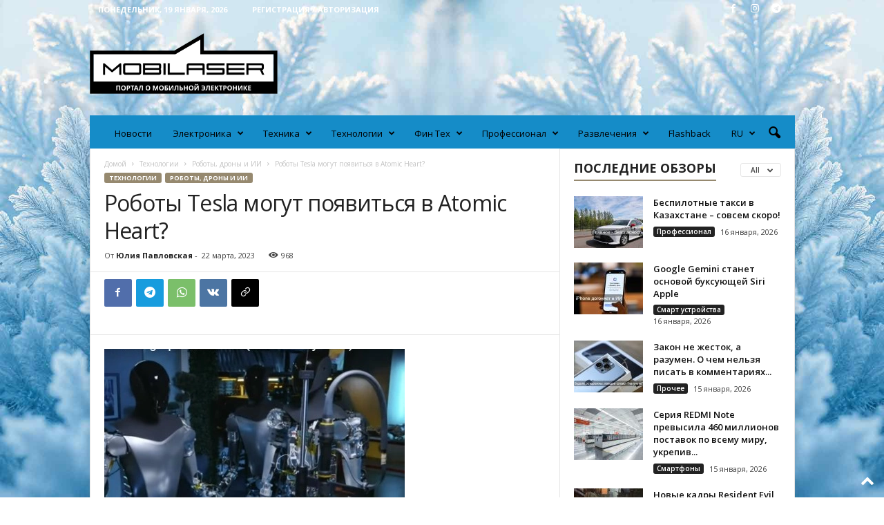

--- FILE ---
content_type: text/html; charset=UTF-8
request_url: https://mobilaser.kz/roboty-tesla-mogut-poyavitsya-v-atomic-heart/technologies/robots_drones_ai/
body_size: 49812
content:
<!doctype html >
<!--[if IE 8]>    <html class="ie8" lang="ru-RU" prefix="og: http://ogp.me/ns# article: http://ogp.me/ns/article#"> <![endif]-->
<!--[if IE 9]>    <html class="ie9" lang="ru-RU" prefix="og: http://ogp.me/ns# article: http://ogp.me/ns/article#"> <![endif]-->
<!--[if gt IE 8]><!--> <html lang="ru-RU" prefix="og: http://ogp.me/ns# article: http://ogp.me/ns/article#"> <!--<![endif]-->
<head>
    <title>Роботы Tesla могут появиться в Atomic Heart? - Mobilaser</title>
    <meta charset="UTF-8" />
    <meta name="viewport" content="width=device-width, initial-scale=1.0">
    <link rel="pingback" href="https://mobilaser.kz/xmlrpc.php" />
    <meta name='robots' content='index, follow, max-image-preview:large, max-snippet:-1, max-video-preview:-1' />
<link rel="alternate" hreflang="ru" href="https://mobilaser.kz/roboty-tesla-mogut-poyavitsya-v-atomic-heart/technologies/robots_drones_ai/" />
<link rel="alternate" hreflang="x-default" href="https://mobilaser.kz/roboty-tesla-mogut-poyavitsya-v-atomic-heart/technologies/robots_drones_ai/" />
<link rel="icon" type="image/png" href="https://mobilaser.kz/wp-content/uploads/2021/05/favicon2.png">
	<!-- This site is optimized with the Yoast SEO plugin v16.3 - https://yoast.com/wordpress/plugins/seo/ -->
	<meta name="description" content="Роботы Tesla могут появиться в Atomic Heart?. Mobilaser.kz - крупнейший портал о мобильной электронике в Казахстане: новости, обзоры." />
	<link rel="canonical" href="https://mobilaser.kz/roboty-tesla-mogut-poyavitsya-v-atomic-heart/technologies/robots_drones_ai/" />
	<meta property="og:locale" content="ru_RU" />
	<meta property="og:type" content="article" />
	<meta property="og:title" content="Роботы Tesla могут появиться в Atomic Heart? - Mobilaser" />
	<meta property="og:description" content="Роботы Tesla могут появиться в Atomic Heart?. Mobilaser.kz - крупнейший портал о мобильной электронике в Казахстане: новости, обзоры." />
	<meta property="og:url" content="https://mobilaser.kz/roboty-tesla-mogut-poyavitsya-v-atomic-heart/technologies/robots_drones_ai/" />
	<meta property="og:site_name" content="Mobilaser" />
	<meta property="article:publisher" content="https://www.facebook.com/mobilaser.kz" />
	<meta property="article:published_time" content="2023-03-22T01:50:00+00:00" />
	<meta property="article:modified_time" content="2023-03-22T02:40:05+00:00" />
	<meta property="og:image" content="https://mobilaser.kz/wp-content/uploads/2023/03/2-7.jpg" />
	<meta property="og:image:width" content="435" />
	<meta property="og:image:height" content="287" />
	<meta name="twitter:card" content="summary_large_image" />
	<meta name="twitter:label1" content="Написано автором">
	<meta name="twitter:data1" content="Юлия Павловская">
	<meta name="twitter:label2" content="Примерное время для чтения">
	<meta name="twitter:data2" content="1 минута">
	<script type="application/ld+json" class="yoast-schema-graph">{"@context":"https://schema.org","@graph":[{"@type":"Organization","@id":"https://mobilaser.kz/#organization","name":"Mobilaser","url":"https://mobilaser.kz/","sameAs":["https://www.facebook.com/mobilaser.kz","https://www.instagram.com/mobilaser.kz/"],"logo":{"@type":"ImageObject","@id":"https://mobilaser.kz/#logo","inLanguage":"ru-RU","url":"https://mobilaser.kz/wp-content/uploads/2021/03/Logo-460.png","contentUrl":"https://mobilaser.kz/wp-content/uploads/2021/03/Logo-460.png","width":461,"height":148,"caption":"Mobilaser"},"image":{"@id":"https://mobilaser.kz/#logo"}},{"@type":"WebSite","@id":"https://mobilaser.kz/#website","url":"https://mobilaser.kz/","name":"Mobilaser","description":"\u041f\u043e\u0440\u0442\u0430\u043b \u043e \u043c\u043e\u0431\u0438\u043b\u044c\u043d\u043e\u0439 \u044d\u043b\u0435\u043a\u0442\u0440\u043e\u043d\u0438\u043a\u0435","publisher":{"@id":"https://mobilaser.kz/#organization"},"potentialAction":[{"@type":"SearchAction","target":"https://mobilaser.kz/?s={search_term_string}","query-input":"required name=search_term_string"}],"inLanguage":"ru-RU"},{"@type":"ImageObject","@id":"https://mobilaser.kz/roboty-tesla-mogut-poyavitsya-v-atomic-heart/technologies/robots_drones_ai/#primaryimage","inLanguage":"ru-RU","url":"https://mobilaser.kz/wp-content/uploads/2023/03/2-7.jpg","contentUrl":"https://mobilaser.kz/wp-content/uploads/2023/03/2-7.jpg","width":435,"height":287},{"@type":"WebPage","@id":"https://mobilaser.kz/roboty-tesla-mogut-poyavitsya-v-atomic-heart/technologies/robots_drones_ai/#webpage","url":"https://mobilaser.kz/roboty-tesla-mogut-poyavitsya-v-atomic-heart/technologies/robots_drones_ai/","name":"\u0420\u043e\u0431\u043e\u0442\u044b Tesla \u043c\u043e\u0433\u0443\u0442 \u043f\u043e\u044f\u0432\u0438\u0442\u044c\u0441\u044f \u0432 Atomic Heart? - Mobilaser","isPartOf":{"@id":"https://mobilaser.kz/#website"},"primaryImageOfPage":{"@id":"https://mobilaser.kz/roboty-tesla-mogut-poyavitsya-v-atomic-heart/technologies/robots_drones_ai/#primaryimage"},"datePublished":"2023-03-22T01:50:00+00:00","dateModified":"2023-03-22T02:40:05+00:00","description":"\u0420\u043e\u0431\u043e\u0442\u044b Tesla \u043c\u043e\u0433\u0443\u0442 \u043f\u043e\u044f\u0432\u0438\u0442\u044c\u0441\u044f \u0432 Atomic Heart?. Mobilaser.kz - \u043a\u0440\u0443\u043f\u043d\u0435\u0439\u0448\u0438\u0439 \u043f\u043e\u0440\u0442\u0430\u043b \u043e \u043c\u043e\u0431\u0438\u043b\u044c\u043d\u043e\u0439 \u044d\u043b\u0435\u043a\u0442\u0440\u043e\u043d\u0438\u043a\u0435 \u0432 \u041a\u0430\u0437\u0430\u0445\u0441\u0442\u0430\u043d\u0435: \u043d\u043e\u0432\u043e\u0441\u0442\u0438, \u043e\u0431\u0437\u043e\u0440\u044b.","breadcrumb":{"@id":"https://mobilaser.kz/roboty-tesla-mogut-poyavitsya-v-atomic-heart/technologies/robots_drones_ai/#breadcrumb"},"inLanguage":"ru-RU","potentialAction":[{"@type":"ReadAction","target":["https://mobilaser.kz/roboty-tesla-mogut-poyavitsya-v-atomic-heart/technologies/robots_drones_ai/"]}]},{"@type":"BreadcrumbList","@id":"https://mobilaser.kz/roboty-tesla-mogut-poyavitsya-v-atomic-heart/technologies/robots_drones_ai/#breadcrumb","itemListElement":[{"@type":"ListItem","position":1,"item":{"@type":"WebPage","@id":"https://mobilaser.kz/","url":"https://mobilaser.kz/","name":"\u0413\u043b\u0430\u0432\u043d\u0430\u044f \u0441\u0442\u0440\u0430\u043d\u0438\u0446\u0430"}},{"@type":"ListItem","position":2,"item":{"@id":"https://mobilaser.kz/roboty-tesla-mogut-poyavitsya-v-atomic-heart/technologies/robots_drones_ai/#webpage"}}]},{"@type":"Article","@id":"https://mobilaser.kz/roboty-tesla-mogut-poyavitsya-v-atomic-heart/technologies/robots_drones_ai/#article","isPartOf":{"@id":"https://mobilaser.kz/roboty-tesla-mogut-poyavitsya-v-atomic-heart/technologies/robots_drones_ai/#webpage"},"author":{"@id":"https://mobilaser.kz/#/schema/person/9f8efb1db7880a61715a0864b39ab4f8"},"headline":"\u0420\u043e\u0431\u043e\u0442\u044b Tesla \u043c\u043e\u0433\u0443\u0442 \u043f\u043e\u044f\u0432\u0438\u0442\u044c\u0441\u044f \u0432 Atomic Heart?","datePublished":"2023-03-22T01:50:00+00:00","dateModified":"2023-03-22T02:40:05+00:00","mainEntityOfPage":{"@id":"https://mobilaser.kz/roboty-tesla-mogut-poyavitsya-v-atomic-heart/technologies/robots_drones_ai/#webpage"},"wordCount":14,"commentCount":0,"publisher":{"@id":"https://mobilaser.kz/#organization"},"image":{"@id":"https://mobilaser.kz/roboty-tesla-mogut-poyavitsya-v-atomic-heart/technologies/robots_drones_ai/#primaryimage"},"thumbnailUrl":"https://mobilaser.kz/wp-content/uploads/2023/03/2-7.jpg","keywords":["\u0438\u0433\u0440\u044b","\u041d\u043e\u0432\u043e\u0441\u0442\u0438","\u0420\u043e\u0431\u043e\u0442\u044b"],"articleSection":["\u0420\u043e\u0431\u043e\u0442\u044b, \u0434\u0440\u043e\u043d\u044b \u0438 \u0418\u0418"],"inLanguage":"ru-RU","potentialAction":[{"@type":"CommentAction","name":"Comment","target":["https://mobilaser.kz/roboty-tesla-mogut-poyavitsya-v-atomic-heart/technologies/robots_drones_ai/#respond"]}]},{"@type":"Person","@id":"https://mobilaser.kz/#/schema/person/9f8efb1db7880a61715a0864b39ab4f8","name":"\u042e\u043b\u0438\u044f \u041f\u0430\u0432\u043b\u043e\u0432\u0441\u043a\u0430\u044f","image":{"@type":"ImageObject","@id":"https://mobilaser.kz/#personlogo","inLanguage":"ru-RU","url":"https://secure.gravatar.com/avatar/9811ed367a5eec4dab60c2b8cb81459a?s=96&d=mm&r=g","contentUrl":"https://secure.gravatar.com/avatar/9811ed367a5eec4dab60c2b8cb81459a?s=96&d=mm&r=g","caption":"\u042e\u043b\u0438\u044f \u041f\u0430\u0432\u043b\u043e\u0432\u0441\u043a\u0430\u044f"},"sameAs":["https://mobilaser.kz/"],"url":"https://mobilaser.kz/author/pavlovska72-mail-ru/"}]}</script>
	<!-- / Yoast SEO plugin. -->


<link rel='dns-prefetch' href='//fonts.googleapis.com' />
<link rel='dns-prefetch' href='//s.w.org' />
<link rel="alternate" type="application/rss+xml" title="Mobilaser &raquo; Лента" href="https://mobilaser.kz/feed/" />
<link rel="alternate" type="application/rss+xml" title="Mobilaser &raquo; Лента комментариев" href="https://mobilaser.kz/comments/feed/" />
<link rel="alternate" type="application/rss+xml" title="Mobilaser &raquo; Лента комментариев к &laquo;Роботы Tesla могут появиться в Atomic Heart?&raquo;" href="https://mobilaser.kz/roboty-tesla-mogut-poyavitsya-v-atomic-heart/technologies/robots_drones_ai/feed/" />
		<!-- This site uses the Google Analytics by MonsterInsights plugin v8.18 - Using Analytics tracking - https://www.monsterinsights.com/ -->
							<script src="//www.googletagmanager.com/gtag/js?id=G-GGPZQ2JSV1"  data-cfasync="false" data-wpfc-render="false" type="text/javascript" async></script>
			<script data-cfasync="false" data-wpfc-render="false" type="text/javascript">
				var mi_version = '8.18';
				var mi_track_user = true;
				var mi_no_track_reason = '';
				
								var disableStrs = [
										'ga-disable-G-GGPZQ2JSV1',
									];

				/* Function to detect opted out users */
				function __gtagTrackerIsOptedOut() {
					for (var index = 0; index < disableStrs.length; index++) {
						if (document.cookie.indexOf(disableStrs[index] + '=true') > -1) {
							return true;
						}
					}

					return false;
				}

				/* Disable tracking if the opt-out cookie exists. */
				if (__gtagTrackerIsOptedOut()) {
					for (var index = 0; index < disableStrs.length; index++) {
						window[disableStrs[index]] = true;
					}
				}

				/* Opt-out function */
				function __gtagTrackerOptout() {
					for (var index = 0; index < disableStrs.length; index++) {
						document.cookie = disableStrs[index] + '=true; expires=Thu, 31 Dec 2099 23:59:59 UTC; path=/';
						window[disableStrs[index]] = true;
					}
				}

				if ('undefined' === typeof gaOptout) {
					function gaOptout() {
						__gtagTrackerOptout();
					}
				}
								window.dataLayer = window.dataLayer || [];

				window.MonsterInsightsDualTracker = {
					helpers: {},
					trackers: {},
				};
				if (mi_track_user) {
					function __gtagDataLayer() {
						dataLayer.push(arguments);
					}

					function __gtagTracker(type, name, parameters) {
						if (!parameters) {
							parameters = {};
						}

						if (parameters.send_to) {
							__gtagDataLayer.apply(null, arguments);
							return;
						}

						if (type === 'event') {
														parameters.send_to = monsterinsights_frontend.v4_id;
							var hookName = name;
							if (typeof parameters['event_category'] !== 'undefined') {
								hookName = parameters['event_category'] + ':' + name;
							}

							if (typeof MonsterInsightsDualTracker.trackers[hookName] !== 'undefined') {
								MonsterInsightsDualTracker.trackers[hookName](parameters);
							} else {
								__gtagDataLayer('event', name, parameters);
							}
							
						} else {
							__gtagDataLayer.apply(null, arguments);
						}
					}

					__gtagTracker('js', new Date());
					__gtagTracker('set', {
						'developer_id.dZGIzZG': true,
											});
										__gtagTracker('config', 'G-GGPZQ2JSV1', {"forceSSL":"true","link_attribution":"true"} );
															window.gtag = __gtagTracker;										(function () {
						/* https://developers.google.com/analytics/devguides/collection/analyticsjs/ */
						/* ga and __gaTracker compatibility shim. */
						var noopfn = function () {
							return null;
						};
						var newtracker = function () {
							return new Tracker();
						};
						var Tracker = function () {
							return null;
						};
						var p = Tracker.prototype;
						p.get = noopfn;
						p.set = noopfn;
						p.send = function () {
							var args = Array.prototype.slice.call(arguments);
							args.unshift('send');
							__gaTracker.apply(null, args);
						};
						var __gaTracker = function () {
							var len = arguments.length;
							if (len === 0) {
								return;
							}
							var f = arguments[len - 1];
							if (typeof f !== 'object' || f === null || typeof f.hitCallback !== 'function') {
								if ('send' === arguments[0]) {
									var hitConverted, hitObject = false, action;
									if ('event' === arguments[1]) {
										if ('undefined' !== typeof arguments[3]) {
											hitObject = {
												'eventAction': arguments[3],
												'eventCategory': arguments[2],
												'eventLabel': arguments[4],
												'value': arguments[5] ? arguments[5] : 1,
											}
										}
									}
									if ('pageview' === arguments[1]) {
										if ('undefined' !== typeof arguments[2]) {
											hitObject = {
												'eventAction': 'page_view',
												'page_path': arguments[2],
											}
										}
									}
									if (typeof arguments[2] === 'object') {
										hitObject = arguments[2];
									}
									if (typeof arguments[5] === 'object') {
										Object.assign(hitObject, arguments[5]);
									}
									if ('undefined' !== typeof arguments[1].hitType) {
										hitObject = arguments[1];
										if ('pageview' === hitObject.hitType) {
											hitObject.eventAction = 'page_view';
										}
									}
									if (hitObject) {
										action = 'timing' === arguments[1].hitType ? 'timing_complete' : hitObject.eventAction;
										hitConverted = mapArgs(hitObject);
										__gtagTracker('event', action, hitConverted);
									}
								}
								return;
							}

							function mapArgs(args) {
								var arg, hit = {};
								var gaMap = {
									'eventCategory': 'event_category',
									'eventAction': 'event_action',
									'eventLabel': 'event_label',
									'eventValue': 'event_value',
									'nonInteraction': 'non_interaction',
									'timingCategory': 'event_category',
									'timingVar': 'name',
									'timingValue': 'value',
									'timingLabel': 'event_label',
									'page': 'page_path',
									'location': 'page_location',
									'title': 'page_title',
								};
								for (arg in args) {
																		if (!(!args.hasOwnProperty(arg) || !gaMap.hasOwnProperty(arg))) {
										hit[gaMap[arg]] = args[arg];
									} else {
										hit[arg] = args[arg];
									}
								}
								return hit;
							}

							try {
								f.hitCallback();
							} catch (ex) {
							}
						};
						__gaTracker.create = newtracker;
						__gaTracker.getByName = newtracker;
						__gaTracker.getAll = function () {
							return [];
						};
						__gaTracker.remove = noopfn;
						__gaTracker.loaded = true;
						window['__gaTracker'] = __gaTracker;
					})();
									} else {
										console.log("");
					(function () {
						function __gtagTracker() {
							return null;
						}

						window['__gtagTracker'] = __gtagTracker;
						window['gtag'] = __gtagTracker;
					})();
									}
			</script>
				<!-- / Google Analytics by MonsterInsights -->
				<script type="text/javascript">
			window._wpemojiSettings = {"baseUrl":"https:\/\/s.w.org\/images\/core\/emoji\/13.0.1\/72x72\/","ext":".png","svgUrl":"https:\/\/s.w.org\/images\/core\/emoji\/13.0.1\/svg\/","svgExt":".svg","source":{"concatemoji":"https:\/\/mobilaser.kz\/wp-includes\/js\/wp-emoji-release.min.js?ver=5.7.14"}};
			!function(e,a,t){var n,r,o,i=a.createElement("canvas"),p=i.getContext&&i.getContext("2d");function s(e,t){var a=String.fromCharCode;p.clearRect(0,0,i.width,i.height),p.fillText(a.apply(this,e),0,0);e=i.toDataURL();return p.clearRect(0,0,i.width,i.height),p.fillText(a.apply(this,t),0,0),e===i.toDataURL()}function c(e){var t=a.createElement("script");t.src=e,t.defer=t.type="text/javascript",a.getElementsByTagName("head")[0].appendChild(t)}for(o=Array("flag","emoji"),t.supports={everything:!0,everythingExceptFlag:!0},r=0;r<o.length;r++)t.supports[o[r]]=function(e){if(!p||!p.fillText)return!1;switch(p.textBaseline="top",p.font="600 32px Arial",e){case"flag":return s([127987,65039,8205,9895,65039],[127987,65039,8203,9895,65039])?!1:!s([55356,56826,55356,56819],[55356,56826,8203,55356,56819])&&!s([55356,57332,56128,56423,56128,56418,56128,56421,56128,56430,56128,56423,56128,56447],[55356,57332,8203,56128,56423,8203,56128,56418,8203,56128,56421,8203,56128,56430,8203,56128,56423,8203,56128,56447]);case"emoji":return!s([55357,56424,8205,55356,57212],[55357,56424,8203,55356,57212])}return!1}(o[r]),t.supports.everything=t.supports.everything&&t.supports[o[r]],"flag"!==o[r]&&(t.supports.everythingExceptFlag=t.supports.everythingExceptFlag&&t.supports[o[r]]);t.supports.everythingExceptFlag=t.supports.everythingExceptFlag&&!t.supports.flag,t.DOMReady=!1,t.readyCallback=function(){t.DOMReady=!0},t.supports.everything||(n=function(){t.readyCallback()},a.addEventListener?(a.addEventListener("DOMContentLoaded",n,!1),e.addEventListener("load",n,!1)):(e.attachEvent("onload",n),a.attachEvent("onreadystatechange",function(){"complete"===a.readyState&&t.readyCallback()})),(n=t.source||{}).concatemoji?c(n.concatemoji):n.wpemoji&&n.twemoji&&(c(n.twemoji),c(n.wpemoji)))}(window,document,window._wpemojiSettings);
		</script>
		<style type="text/css">
img.wp-smiley,
img.emoji {
	display: inline !important;
	border: none !important;
	box-shadow: none !important;
	height: 1em !important;
	width: 1em !important;
	margin: 0 .07em !important;
	vertical-align: -0.1em !important;
	background: none !important;
	padding: 0 !important;
}
</style>
	<link rel='stylesheet' id='wp-block-library-css'  href='https://mobilaser.kz/wp-includes/css/dist/block-library/style.min.css?ver=5.7.14' type='text/css' media='all' />
<link rel='stylesheet' id='wpml-legacy-horizontal-list-0-css'  href='//mobilaser.kz/wp-content/plugins/sitepress-multilingual-cms/templates/language-switchers/legacy-list-horizontal/style.min.css?ver=1' type='text/css' media='all' />
<style id='wpml-legacy-horizontal-list-0-inline-css' type='text/css'>
.wpml-ls-statics-footer a {color:#444444;background-color:#ffffff;}.wpml-ls-statics-footer a:hover,.wpml-ls-statics-footer a:focus {color:#000000;background-color:#eeeeee;}.wpml-ls-statics-footer .wpml-ls-current-language>a {color:#444444;background-color:#ffffff;}.wpml-ls-statics-footer .wpml-ls-current-language:hover>a, .wpml-ls-statics-footer .wpml-ls-current-language>a:focus {color:#000000;background-color:#eeeeee;}
</style>
<link rel='stylesheet' id='wpml-menu-item-0-css'  href='//mobilaser.kz/wp-content/plugins/sitepress-multilingual-cms/templates/language-switchers/menu-item/style.min.css?ver=1' type='text/css' media='all' />
<link rel='stylesheet' id='google-fonts-style-css'  href='https://fonts.googleapis.com/css?family=Open+Sans%3A400%2C600%2C700%7CRoboto+Condensed%3A400%2C500%2C700&#038;display=swap&#038;ver=5.4.1' type='text/css' media='all' />
<link rel='stylesheet' id='td-theme-css'  href='https://mobilaser.kz/wp-content/themes/Newsmag/style.css?ver=5.4.1' type='text/css' media='all' />
<style id='td-theme-inline-css' type='text/css'>
    
        @media (max-width: 767px) {
            .td-header-desktop-wrap {
                display: none;
            }
        }
        @media (min-width: 767px) {
            .td-header-mobile-wrap {
                display: none;
            }
        }
    
	
</style>
<link rel='stylesheet' id='td-legacy-framework-front-style-css'  href='https://mobilaser.kz/wp-content/plugins/td-composer/legacy/Newsmag/assets/css/td_legacy_main.css?ver=971d5171b3e19fdd336fb9bcd8706cdex' type='text/css' media='all' />
<link rel='stylesheet' id='td-theme-demo-style-css'  href='https://mobilaser.kz/wp-content/plugins/td-composer/legacy/Newsmag/includes/demos/magazine/demo_style.css?ver=5.4.1' type='text/css' media='all' />
<script type='text/javascript' src='https://mobilaser.kz/wp-includes/js/jquery/jquery.min.js?ver=3.5.1' id='jquery-core-js'></script>
<script type='text/javascript' src='https://mobilaser.kz/wp-includes/js/jquery/jquery-migrate.min.js?ver=3.3.2' id='jquery-migrate-js'></script>
<script type='text/javascript' id='wpml-cookie-js-extra'>
/* <![CDATA[ */
var wpml_cookies = {"wp-wpml_current_language":{"value":"ru","expires":1,"path":"\/"}};
var wpml_cookies = {"wp-wpml_current_language":{"value":"ru","expires":1,"path":"\/"}};
/* ]]> */
</script>
<script type='text/javascript' src='https://mobilaser.kz/wp-content/plugins/sitepress-multilingual-cms/res/js/cookies/language-cookie.js?ver=4.5.8' id='wpml-cookie-js'></script>
<script type='text/javascript' src='https://mobilaser.kz/wp-content/plugins/google-analytics-for-wordpress/assets/js/frontend-gtag.min.js?ver=8.18' id='monsterinsights-frontend-script-js'></script>
<script data-cfasync="false" data-wpfc-render="false" type="text/javascript" id='monsterinsights-frontend-script-js-extra'>/* <![CDATA[ */
var monsterinsights_frontend = {"js_events_tracking":"true","download_extensions":"doc,pdf,ppt,zip,xls,docx,pptx,xlsx","inbound_paths":"[{\"path\":\"\\\/go\\\/\",\"label\":\"affiliate\"},{\"path\":\"\\\/recommend\\\/\",\"label\":\"affiliate\"}]","home_url":"https:\/\/mobilaser.kz","hash_tracking":"false","v4_id":"G-GGPZQ2JSV1"};/* ]]> */
</script>
<link rel="https://api.w.org/" href="https://mobilaser.kz/wp-json/" /><link rel="alternate" type="application/json" href="https://mobilaser.kz/wp-json/wp/v2/posts/56124" /><link rel="EditURI" type="application/rsd+xml" title="RSD" href="https://mobilaser.kz/xmlrpc.php?rsd" />
<link rel="wlwmanifest" type="application/wlwmanifest+xml" href="https://mobilaser.kz/wp-includes/wlwmanifest.xml" /> 
<meta name="generator" content="WordPress 5.7.14" />
<link rel='shortlink' href='https://mobilaser.kz/?p=56124' />
<link rel="alternate" type="application/json+oembed" href="https://mobilaser.kz/wp-json/oembed/1.0/embed?url=https%3A%2F%2Fmobilaser.kz%2Froboty-tesla-mogut-poyavitsya-v-atomic-heart%2Ftechnologies%2Frobots_drones_ai%2F" />
<link rel="alternate" type="text/xml+oembed" href="https://mobilaser.kz/wp-json/oembed/1.0/embed?url=https%3A%2F%2Fmobilaser.kz%2Froboty-tesla-mogut-poyavitsya-v-atomic-heart%2Ftechnologies%2Frobots_drones_ai%2F&#038;format=xml" />
<meta name="generator" content="WPML ver:4.5.8 stt:66,45;" />

<!-- This site is using AdRotate v5.8.23 to display their advertisements - https://ajdg.solutions/ -->
<!-- AdRotate CSS -->
<style type="text/css" media="screen">
	.g { margin:0px; padding:0px; overflow:hidden; line-height:1; zoom:1; }
	.g img { height:auto; }
	.g-col { position:relative; float:left; }
	.g-col:first-child { margin-left: 0; }
	.g-col:last-child { margin-right: 0; }
	@media only screen and (max-width: 480px) {
		.g-col, .g-dyn, .g-single { width:100%; margin-left:0; margin-right:0; }
	}
</style>
<!-- /AdRotate CSS -->

<meta name="generator" content="Site Kit by Google 1.33.0" /><meta property="og:title" name="og:title" content="Роботы Tesla могут появиться в Atomic Heart?" />
<meta property="og:type" name="og:type" content="article" />
<meta property="og:image" name="og:image" content="https://mobilaser.kz/wp-content/uploads/2023/03/2-7.jpg" />
<meta property="og:url" name="og:url" content="https://mobilaser.kz/roboty-tesla-mogut-poyavitsya-v-atomic-heart/technologies/robots_drones_ai/" />
<meta property="og:description" name="og:description" content="После того, как Илон Маск в своем Twitter сообщил, что ему понравилась игра AtomicHeart и он слышал о ней много хорошего, в его адрес поступило предложение интегрировать человекоподобных роботовOptimusTesla в предстоящее дополнение к игре. В своем ответном комментарии Илон Маск пока не дал ни согласия, ни отказа на предложение основателя студии Mundfish, сообщив лишь, что [...]" />
<meta property="og:locale" name="og:locale" content="ru_RU" />
<meta property="og:site_name" name="og:site_name" content="Mobilaser" />
<meta property="twitter:card" name="twitter:card" content="summary_large_image" />
<meta property="article:tag" name="article:tag" content="игры" />
<meta property="article:tag" name="article:tag" content="Новости" />
<meta property="article:tag" name="article:tag" content="Роботы" />
<meta property="article:section" name="article:section" content="Роботы, дроны и ИИ" />
<meta property="article:published_time" name="article:published_time" content="2023-03-22T07:50:00+05:00" />
<meta property="article:modified_time" name="article:modified_time" content="2023-03-22T08:40:05+05:00" />
<meta property="article:author" name="article:author" content="https://mobilaser.kz/author/pavlovska72-mail-ru/" />
<!--[if lt IE 9]><script src="https://cdnjs.cloudflare.com/ajax/libs/html5shiv/3.7.3/html5shiv.js"></script><![endif]-->
    
<!-- Meta Pixel Code -->
<script type='text/javascript'>
!function(f,b,e,v,n,t,s){if(f.fbq)return;n=f.fbq=function(){n.callMethod?
n.callMethod.apply(n,arguments):n.queue.push(arguments)};if(!f._fbq)f._fbq=n;
n.push=n;n.loaded=!0;n.version='2.0';n.queue=[];t=b.createElement(e);t.async=!0;
t.src=v;s=b.getElementsByTagName(e)[0];s.parentNode.insertBefore(t,s)}(window,
document,'script','https://connect.facebook.net/en_US/fbevents.js');
</script>
<!-- End Meta Pixel Code -->
<script type='text/javascript'>fbq('init', '5066503813422552', {}, {
    "agent": "wordpress-5.7.14-3.0.9"
})</script><script type='text/javascript'>
    setTimeout(function() {
      fbq('track', 'PageView', []);
    }, 2000);
  </script>
<!-- Meta Pixel Code -->
<noscript>
<img height="1" width="1" style="display:none" alt="fbpx"
src="https://www.facebook.com/tr?id=5066503813422552&ev=PageView&noscript=1" />
</noscript>
<!-- End Meta Pixel Code -->
      <meta name="onesignal" content="wordpress-plugin"/>
            <script>

      window.OneSignal = window.OneSignal || [];

      OneSignal.push( function() {
        OneSignal.SERVICE_WORKER_UPDATER_PATH = "OneSignalSDKUpdaterWorker.js.php";
                      OneSignal.SERVICE_WORKER_PATH = "OneSignalSDKWorker.js.php";
                      OneSignal.SERVICE_WORKER_PARAM = { scope: "/" };
        OneSignal.setDefaultNotificationUrl("https://mobilaser.kz");
        var oneSignal_options = {};
        window._oneSignalInitOptions = oneSignal_options;

        oneSignal_options['wordpress'] = true;
oneSignal_options['appId'] = 'fc1fe823-4297-43ee-8829-59dda98b9e4d';
oneSignal_options['allowLocalhostAsSecureOrigin'] = true;
oneSignal_options['welcomeNotification'] = { };
oneSignal_options['welcomeNotification']['title'] = "";
oneSignal_options['welcomeNotification']['message'] = "Спасибо за подписку!";
oneSignal_options['path'] = "https://mobilaser.kz/wp-content/plugins/onesignal-free-web-push-notifications/sdk_files/";
oneSignal_options['safari_web_id'] = "web.onesignal.auto.5605e6f7-59fb-4441-98e8-3424d278ba78";
oneSignal_options['persistNotification'] = true;
oneSignal_options['promptOptions'] = { };
oneSignal_options['promptOptions']['actionMessage'] = "Мы хотим отправлять вам push-уведомления. Вы можете отписаться в любое время.";
oneSignal_options['promptOptions']['exampleNotificationTitleDesktop'] = "Это пример уведомления";
oneSignal_options['promptOptions']['exampleNotificationMessageDesktop'] = "Уведомления появятся на вашем рабочем столе";
oneSignal_options['promptOptions']['exampleNotificationTitleMobile'] = "Пример уведомления";
oneSignal_options['promptOptions']['exampleNotificationMessageMobile'] = "Уведомления появятся на вашем устройстве";
oneSignal_options['promptOptions']['exampleNotificationCaption'] = "(вы можешь отказаться от подписки в любое время)";
oneSignal_options['promptOptions']['acceptButtonText'] = "Разрешить";
oneSignal_options['promptOptions']['cancelButtonText'] = "Нет, спасибо";
oneSignal_options['promptOptions']['siteName'] = "https://mobilaser.kz";
oneSignal_options['promptOptions']['autoAcceptTitle'] = "Нажмите разрешить";
oneSignal_options['notifyButton'] = { };
oneSignal_options['notifyButton']['enable'] = true;
oneSignal_options['notifyButton']['position'] = 'bottom-right';
oneSignal_options['notifyButton']['theme'] = 'default';
oneSignal_options['notifyButton']['size'] = 'medium';
oneSignal_options['notifyButton']['displayPredicate'] = function() {
              return OneSignal.isPushNotificationsEnabled()
                      .then(function(isPushEnabled) {
                          return !isPushEnabled;
                      });
            };
oneSignal_options['notifyButton']['showCredit'] = true;
oneSignal_options['notifyButton']['text'] = {};
oneSignal_options['notifyButton']['text']['tip.state.unsubscribed'] = 'Подписаться на уведомления';
oneSignal_options['notifyButton']['text']['tip.state.subscribed'] = 'Вы подписаны на уведомления';
oneSignal_options['notifyButton']['text']['tip.state.blocked'] = 'Вы заблокировали уведомления';
oneSignal_options['notifyButton']['text']['message.action.subscribed'] = 'Спасибо за подписку';
oneSignal_options['notifyButton']['text']['message.action.resubscribed'] = 'Вы подписаны на уведомления';
oneSignal_options['notifyButton']['text']['message.action.unsubscribed'] = 'Вы больше не будете получать уведомления';
oneSignal_options['notifyButton']['text']['dialog.main.title'] = 'Управление уведомлениями сайта';
oneSignal_options['notifyButton']['text']['dialog.main.button.subscribe'] = 'Подписаться';
oneSignal_options['notifyButton']['text']['dialog.main.button.unsubscribe'] = 'Отказаться от подписки';
oneSignal_options['notifyButton']['text']['dialog.blocked.title'] = 'Разблокировать уведомления';
oneSignal_options['notifyButton']['text']['dialog.blocked.message'] = 'Следуйте этим инструкциям, чтобы разрешить уведомления:';
                OneSignal.init(window._oneSignalInitOptions);
                OneSignal.showSlidedownPrompt();      });

      function documentInitOneSignal() {
        var oneSignal_elements = document.getElementsByClassName("OneSignal-prompt");

        var oneSignalLinkClickHandler = function(event) { OneSignal.push(['registerForPushNotifications']); event.preventDefault(); };        for(var i = 0; i < oneSignal_elements.length; i++)
          oneSignal_elements[i].addEventListener('click', oneSignalLinkClickHandler, false);
      }

      if (document.readyState === 'complete') {
           documentInitOneSignal();
      }
      else {
           window.addEventListener("load", function(event){
               documentInitOneSignal();
          });
      }
    </script>

<!-- JS generated by theme -->

<script>
    
    

	    var tdBlocksArray = []; //here we store all the items for the current page

	    //td_block class - each ajax block uses a object of this class for requests
	    function tdBlock() {
		    this.id = '';
		    this.block_type = 1; //block type id (1-234 etc)
		    this.atts = '';
		    this.td_column_number = '';
		    this.td_current_page = 1; //
		    this.post_count = 0; //from wp
		    this.found_posts = 0; //from wp
		    this.max_num_pages = 0; //from wp
		    this.td_filter_value = ''; //current live filter value
		    this.is_ajax_running = false;
		    this.td_user_action = ''; // load more or infinite loader (used by the animation)
		    this.header_color = '';
		    this.ajax_pagination_infinite_stop = ''; //show load more at page x
	    }


        // td_js_generator - mini detector
        (function(){
            var htmlTag = document.getElementsByTagName("html")[0];

	        if ( navigator.userAgent.indexOf("MSIE 10.0") > -1 ) {
                htmlTag.className += ' ie10';
            }

            if ( !!navigator.userAgent.match(/Trident.*rv\:11\./) ) {
                htmlTag.className += ' ie11';
            }

	        if ( navigator.userAgent.indexOf("Edge") > -1 ) {
                htmlTag.className += ' ieEdge';
            }

            if ( /(iPad|iPhone|iPod)/g.test(navigator.userAgent) ) {
                htmlTag.className += ' td-md-is-ios';
            }

            var user_agent = navigator.userAgent.toLowerCase();
            if ( user_agent.indexOf("android") > -1 ) {
                htmlTag.className += ' td-md-is-android';
            }

            if ( -1 !== navigator.userAgent.indexOf('Mac OS X')  ) {
                htmlTag.className += ' td-md-is-os-x';
            }

            if ( /chrom(e|ium)/.test(navigator.userAgent.toLowerCase()) ) {
               htmlTag.className += ' td-md-is-chrome';
            }

            if ( -1 !== navigator.userAgent.indexOf('Firefox') ) {
                htmlTag.className += ' td-md-is-firefox';
            }

            if ( -1 !== navigator.userAgent.indexOf('Safari') && -1 === navigator.userAgent.indexOf('Chrome') ) {
                htmlTag.className += ' td-md-is-safari';
            }

            if( -1 !== navigator.userAgent.indexOf('IEMobile') ){
                htmlTag.className += ' td-md-is-iemobile';
            }

        })();




        var tdLocalCache = {};

        ( function () {
            "use strict";

            tdLocalCache = {
                data: {},
                remove: function (resource_id) {
                    delete tdLocalCache.data[resource_id];
                },
                exist: function (resource_id) {
                    return tdLocalCache.data.hasOwnProperty(resource_id) && tdLocalCache.data[resource_id] !== null;
                },
                get: function (resource_id) {
                    return tdLocalCache.data[resource_id];
                },
                set: function (resource_id, cachedData) {
                    tdLocalCache.remove(resource_id);
                    tdLocalCache.data[resource_id] = cachedData;
                }
            };
        })();

    
    
var td_viewport_interval_list=[{"limitBottom":767,"sidebarWidth":251},{"limitBottom":1023,"sidebarWidth":339}];
var td_animation_stack_effect="type0";
var tds_animation_stack=true;
var td_animation_stack_specific_selectors=".entry-thumb, img, .td-lazy-img";
var td_animation_stack_general_selectors=".td-animation-stack img, .td-animation-stack .entry-thumb, .post img, .td-animation-stack .td-lazy-img";
var tds_general_modal_image="yes";
var tdc_is_installed="yes";
var td_ajax_url="https:\/\/mobilaser.kz\/wp-admin\/admin-ajax.php?td_theme_name=Newsmag&v=5.4.1";
var td_get_template_directory_uri="https:\/\/mobilaser.kz\/wp-content\/plugins\/td-composer\/legacy\/common";
var tds_snap_menu="smart_snap_mobile";
var tds_logo_on_sticky="";
var tds_header_style="";
var td_please_wait="\u041f\u043e\u0436\u0430\u043b\u0443\u0439\u0441\u0442\u0430, \u043f\u043e\u0434\u043e\u0436\u0434\u0438\u0442\u0435...";
var td_email_user_pass_incorrect="\u041d\u0435\u0432\u0435\u0440\u043d\u043e\u0435 \u0438\u043c\u044f \u043f\u043e\u043b\u044c\u0437\u043e\u0432\u0430\u0442\u0435\u043b\u044f \u0438\u043b\u0438 \u043f\u0430\u0440\u043e\u043b\u044c!";
var td_email_user_incorrect="\u041d\u0435\u0432\u0435\u0440\u043d\u044b\u0439 \u0430\u0434\u0440\u0435\u0441 \u044d\u043b\u0435\u043a\u0442\u0440\u043e\u043d\u043d\u043e\u0439 \u043f\u043e\u0447\u0442\u044b \u0438\u043b\u0438 \u043f\u0430\u0440\u043e\u043b\u044c!";
var td_email_incorrect="\u041d\u0435\u0432\u0435\u0440\u043d\u044b\u0439 \u0430\u0434\u0440\u0435\u0441 \u044d\u043b\u0435\u043a\u0442\u0440\u043e\u043d\u043d\u043e\u0439 \u043f\u043e\u0447\u0442\u044b!";
var td_user_incorrect="Username incorrect!";
var td_email_user_empty="Email or username empty!";
var td_pass_empty="Pass empty!";
var td_pass_pattern_incorrect="Invalid Pass Pattern!";
var td_retype_pass_incorrect="Retyped Pass incorrect!";
var tds_more_articles_on_post_enable="show";
var tds_more_articles_on_post_time_to_wait="";
var tds_more_articles_on_post_pages_distance_from_top=3000;
var tds_theme_color_site_wide="#96896f";
var tds_smart_sidebar="enabled";
var tdThemeName="Newsmag";
var tdThemeNameWl="Newsmag";
var td_magnific_popup_translation_tPrev="\u041f\u0440\u0435\u0434\u044b\u0434\u0443\u0449\u0438\u0439 (\u041a\u043d\u043e\u043f\u043a\u0430 \u0432\u043b\u0435\u0432\u043e)";
var td_magnific_popup_translation_tNext="\u0421\u043b\u0435\u0434\u0443\u044e\u0449\u0438\u0439 (\u041a\u043d\u043e\u043f\u043a\u0430 \u0432\u043f\u0440\u0430\u0432\u043e)";
var td_magnific_popup_translation_tCounter="%curr% \u0438\u0437 %total%";
var td_magnific_popup_translation_ajax_tError="\u0421\u043e\u0434\u0435\u0440\u0436\u0438\u043c\u043e\u0435 %url% \u043d\u0435 \u043c\u043e\u0436\u0435\u0442 \u0431\u044b\u0442\u044c \u0437\u0430\u0433\u0440\u0443\u0436\u0435\u043d\u043e.";
var td_magnific_popup_translation_image_tError="\u0418\u0437\u043e\u0431\u0440\u0430\u0436\u0435\u043d\u0438\u0435 #%curr% \u043d\u0435 \u0443\u0434\u0430\u043b\u043e\u0441\u044c \u0437\u0430\u0433\u0440\u0443\u0437\u0438\u0442\u044c.";
var tdBlockNonce="3c20d34609";
var tdDateNamesI18n={"month_names":["\u042f\u043d\u0432\u0430\u0440\u044c","\u0424\u0435\u0432\u0440\u0430\u043b\u044c","\u041c\u0430\u0440\u0442","\u0410\u043f\u0440\u0435\u043b\u044c","\u041c\u0430\u0439","\u0418\u044e\u043d\u044c","\u0418\u044e\u043b\u044c","\u0410\u0432\u0433\u0443\u0441\u0442","\u0421\u0435\u043d\u0442\u044f\u0431\u0440\u044c","\u041e\u043a\u0442\u044f\u0431\u0440\u044c","\u041d\u043e\u044f\u0431\u0440\u044c","\u0414\u0435\u043a\u0430\u0431\u0440\u044c"],"month_names_short":["\u042f\u043d\u0432","\u0424\u0435\u0432","\u041c\u0430\u0440","\u0410\u043f\u0440","\u041c\u0430\u0439","\u0418\u044e\u043d","\u0418\u044e\u043b","\u0410\u0432\u0433","\u0421\u0435\u043d","\u041e\u043a\u0442","\u041d\u043e\u044f","\u0414\u0435\u043a"],"day_names":["\u0412\u043e\u0441\u043a\u0440\u0435\u0441\u0435\u043d\u044c\u0435","\u041f\u043e\u043d\u0435\u0434\u0435\u043b\u044c\u043d\u0438\u043a","\u0412\u0442\u043e\u0440\u043d\u0438\u043a","\u0421\u0440\u0435\u0434\u0430","\u0427\u0435\u0442\u0432\u0435\u0440\u0433","\u041f\u044f\u0442\u043d\u0438\u0446\u0430","\u0421\u0443\u0431\u0431\u043e\u0442\u0430"],"day_names_short":["\u0412\u0441","\u041f\u043d","\u0412\u0442","\u0421\u0440","\u0427\u0442","\u041f\u0442","\u0421\u0431"]};
var td_ad_background_click_link="";
var td_ad_background_click_target="";
</script>


<!-- Header style compiled by theme -->

<style>
    

.td-module-exclusive .td-module-title a:before {
        content: 'ЭКСКЛЮЗИВНЫЙ';
    }
    
    .td-header-border:before,
    .td-trending-now-title,
    .td_block_mega_menu .td_mega_menu_sub_cats .cur-sub-cat,
    .td-post-category:hover,
    .td-header-style-2 .td-header-sp-logo,
    .td-next-prev-wrap a:hover i,
    .page-nav .current,
    .widget_calendar tfoot a:hover,
    .td-footer-container .widget_search .wpb_button:hover,
    .td-scroll-up-visible,
    .dropcap,
    .td-category a,
    input[type="submit"]:hover,
    .td-post-small-box a:hover,
    .td-404-sub-sub-title a:hover,
    .td-rating-bar-wrap div,
    .td_top_authors .td-active .td-author-post-count,
    .td_top_authors .td-active .td-author-comments-count,
    .td_smart_list_3 .td-sml3-top-controls i:hover,
    .td_smart_list_3 .td-sml3-bottom-controls i:hover,
    .td_wrapper_video_playlist .td_video_controls_playlist_wrapper,
    .td-read-more a:hover,
    .td-login-wrap .btn,
    .td_display_err,
    .td-header-style-6 .td-top-menu-full,
    #bbpress-forums button:hover,
    #bbpress-forums .bbp-pagination .current,
    .bbp_widget_login .button:hover,
    .header-search-wrap .td-drop-down-search .btn:hover,
    .td-post-text-content .more-link-wrap:hover a,
    #buddypress div.item-list-tabs ul li > a span,
    #buddypress div.item-list-tabs ul li > a:hover span,
    #buddypress input[type=submit]:hover,
    #buddypress a.button:hover span,
    #buddypress div.item-list-tabs ul li.selected a span,
    #buddypress div.item-list-tabs ul li.current a span,
    #buddypress input[type=submit]:focus,
    .td-grid-style-3 .td-big-grid-post .td-module-thumb a:last-child:before,
    .td-grid-style-4 .td-big-grid-post .td-module-thumb a:last-child:before,
    .td-grid-style-5 .td-big-grid-post .td-module-thumb:after,
    .td_category_template_2 .td-category-siblings .td-category a:hover,
    .td-weather-week:before,
    .td-weather-information:before,
     .td_3D_btn,
    .td_shadow_btn,
    .td_default_btn,
    .td_square_btn, 
    .td_outlined_btn:hover {
        background-color: #96896f;
    }

    @media (max-width: 767px) {
        .td-category a.td-current-sub-category {
            background-color: #96896f;
        }
    }

    .woocommerce .onsale,
    .woocommerce .woocommerce a.button:hover,
    .woocommerce-page .woocommerce .button:hover,
    .single-product .product .summary .cart .button:hover,
    .woocommerce .woocommerce .product a.button:hover,
    .woocommerce .product a.button:hover,
    .woocommerce .product #respond input#submit:hover,
    .woocommerce .checkout input#place_order:hover,
    .woocommerce .woocommerce.widget .button:hover,
    .woocommerce .woocommerce-message .button:hover,
    .woocommerce .woocommerce-error .button:hover,
    .woocommerce .woocommerce-info .button:hover,
    .woocommerce.widget .ui-slider .ui-slider-handle,
    .vc_btn-black:hover,
	.wpb_btn-black:hover,
	.item-list-tabs .feed:hover a,
	.td-smart-list-button:hover {
    	background-color: #96896f;
    }

    .td-header-sp-top-menu .top-header-menu > .current-menu-item > a,
    .td-header-sp-top-menu .top-header-menu > .current-menu-ancestor > a,
    .td-header-sp-top-menu .top-header-menu > .current-category-ancestor > a,
    .td-header-sp-top-menu .top-header-menu > li > a:hover,
    .td-header-sp-top-menu .top-header-menu > .sfHover > a,
    .top-header-menu ul .current-menu-item > a,
    .top-header-menu ul .current-menu-ancestor > a,
    .top-header-menu ul .current-category-ancestor > a,
    .top-header-menu ul li > a:hover,
    .top-header-menu ul .sfHover > a,
    .sf-menu ul .td-menu-item > a:hover,
    .sf-menu ul .sfHover > a,
    .sf-menu ul .current-menu-ancestor > a,
    .sf-menu ul .current-category-ancestor > a,
    .sf-menu ul .current-menu-item > a,
    .td_module_wrap:hover .entry-title a,
    .td_mod_mega_menu:hover .entry-title a,
    .footer-email-wrap a,
    .widget a:hover,
    .td-footer-container .widget_calendar #today,
    .td-category-pulldown-filter a.td-pulldown-category-filter-link:hover,
    .td-load-more-wrap a:hover,
    .td-post-next-prev-content a:hover,
    .td-author-name a:hover,
    .td-author-url a:hover,
    .td_mod_related_posts:hover .entry-title a,
    .td-search-query,
    .header-search-wrap .td-drop-down-search .result-msg a:hover,
    .td_top_authors .td-active .td-authors-name a,
    .post blockquote p,
    .td-post-content blockquote p,
    .page blockquote p,
    .comment-list cite a:hover,
    .comment-list cite:hover,
    .comment-list .comment-reply-link:hover,
    a,
    .white-menu #td-header-menu .sf-menu > li > a:hover,
    .white-menu #td-header-menu .sf-menu > .current-menu-ancestor > a,
    .white-menu #td-header-menu .sf-menu > .current-menu-item > a,
    .td_quote_on_blocks,
    #bbpress-forums .bbp-forum-freshness a:hover,
    #bbpress-forums .bbp-topic-freshness a:hover,
    #bbpress-forums .bbp-forums-list li a:hover,
    #bbpress-forums .bbp-forum-title:hover,
    #bbpress-forums .bbp-topic-permalink:hover,
    #bbpress-forums .bbp-topic-started-by a:hover,
    #bbpress-forums .bbp-topic-started-in a:hover,
    #bbpress-forums .bbp-body .super-sticky li.bbp-topic-title .bbp-topic-permalink,
    #bbpress-forums .bbp-body .sticky li.bbp-topic-title .bbp-topic-permalink,
    #bbpress-forums #subscription-toggle a:hover,
    #bbpress-forums #favorite-toggle a:hover,
    .woocommerce-account .woocommerce-MyAccount-navigation a:hover,
    .widget_display_replies .bbp-author-name,
    .widget_display_topics .bbp-author-name,
    .archive .widget_archive .current,
    .archive .widget_archive .current a,
    .td-subcategory-header .td-category-siblings .td-subcat-dropdown a.td-current-sub-category,
    .td-subcategory-header .td-category-siblings .td-subcat-dropdown a:hover,
    .td-pulldown-filter-display-option:hover,
    .td-pulldown-filter-display-option .td-pulldown-filter-link:hover,
    .td_normal_slide .td-wrapper-pulldown-filter .td-pulldown-filter-list a:hover,
    #buddypress ul.item-list li div.item-title a:hover,
    .td_block_13 .td-pulldown-filter-list a:hover,
    .td_smart_list_8 .td-smart-list-dropdown-wrap .td-smart-list-button:hover,
    .td_smart_list_8 .td-smart-list-dropdown-wrap .td-smart-list-button:hover i,
    .td-sub-footer-container a:hover,
    .td-instagram-user a,
    .td_outlined_btn,
    body .td_block_list_menu li.current-menu-item > a,
    body .td_block_list_menu li.current-menu-ancestor > a,
    body .td_block_list_menu li.current-category-ancestor > a{
        color: #96896f;
    }

    .td-mega-menu .wpb_content_element li a:hover,
    .td_login_tab_focus {
        color: #96896f !important;
    }

    .td-next-prev-wrap a:hover i,
    .page-nav .current,
    .widget_tag_cloud a:hover,
    .post .td_quote_box,
    .page .td_quote_box,
    .td-login-panel-title,
    #bbpress-forums .bbp-pagination .current,
    .td_category_template_2 .td-category-siblings .td-category a:hover,
    .page-template-page-pagebuilder-latest .td-instagram-user,
     .td_outlined_btn {
        border-color: #96896f;
    }

    .td_wrapper_video_playlist .td_video_currently_playing:after,
    .item-list-tabs .feed:hover {
        border-color: #96896f !important;
    }


    
    .td-pb-row [class*="td-pb-span"],
    .td-pb-border-top,
    .page-template-page-title-sidebar-php .td-page-content > .wpb_row:first-child,
    .td-post-sharing,
    .td-post-content,
    .td-post-next-prev,
    .author-box-wrap,
    .td-comments-title-wrap,
    .comment-list,
    .comment-respond,
    .td-post-template-5 header,
    .td-container,
    .wpb_content_element,
    .wpb_column,
    .wpb_row,
    .white-menu .td-header-container .td-header-main-menu,
    .td-post-template-1 .td-post-content,
    .td-post-template-4 .td-post-sharing-top,
    .td-header-style-6 .td-header-header .td-make-full,
    #disqus_thread,
    .page-template-page-pagebuilder-title-php .td-page-content > .wpb_row:first-child,
    .td-footer-container:before {
        border-color: #e6e6e6;
    }
    .td-top-border {
        border-color: #e6e6e6 !important;
    }
    .td-container-border:after,
    .td-next-prev-separator,
    .td-container .td-pb-row .wpb_column:before,
    .td-container-border:before,
    .td-main-content:before,
    .td-main-sidebar:before,
    .td-pb-row .td-pb-span4:nth-of-type(3):after,
    .td-pb-row .td-pb-span4:nth-last-of-type(3):after {
    	background-color: #e6e6e6;
    }
    @media (max-width: 767px) {
    	.white-menu .td-header-main-menu {
      		border-color: #e6e6e6;
      	}
    }



    
    .td-header-top-menu,
    .td-header-wrap .td-top-menu-full {
        background-color: rgba(0,0,0,0);
    }

    .td-header-style-1 .td-header-top-menu,
    .td-header-style-2 .td-top-bar-container,
    .td-header-style-7 .td-header-top-menu {
        padding: 0 12px;
        top: 0;
    }

    
    .td-header-sp-top-menu .top-header-menu > li > a,
    .td-header-sp-top-menu .td_data_time,
    .td-subscription-active .td-header-sp-top-menu .tds_menu_login .tdw-wml-user,
    .td-header-sp-top-menu .td-weather-top-widget {
        color: #ffffff;
    }

    
    .top-header-menu > .current-menu-item > a,
    .top-header-menu > .current-menu-ancestor > a,
    .top-header-menu > .current-category-ancestor > a,
    .top-header-menu > li > a:hover,
    .top-header-menu > .sfHover > a {
        color: #00b3ea !important;
    }

    
    .top-header-menu ul li a,
    .td-header-sp-top-menu .tds_menu_login .tdw-wml-menu-header,
    .td-header-sp-top-menu .tds_menu_login .tdw-wml-menu-content a,
    .td-header-sp-top-menu .tds_menu_login .tdw-wml-menu-footer a{
        color: #ffffff;
    }

    
    .top-header-menu ul .current-menu-item > a,
    .top-header-menu ul .current-menu-ancestor > a,
    .top-header-menu ul .current-category-ancestor > a,
    .top-header-menu ul li > a:hover,
    .top-header-menu ul .sfHover > a,
    .td-header-sp-top-menu .tds_menu_login .tdw-wml-menu-content a:hover,
    .td-header-sp-top-menu .tds_menu_login .tdw-wml-menu-footer a:hover {
        color: #00b3ea;
    }

    
    .td-header-sp-top-widget .td-social-icon-wrap i {
        color: #ffffff;
    }

    
    .td-header-sp-top-widget .td-social-icon-wrap i:hover {
        color: #00b3ea;
    }

    
    .td-header-main-menu {
        background-color: #158cc8;
    }

    
    .sf-menu > li > a,
    .header-search-wrap .td-icon-search,
    #td-top-mobile-toggle i {
        color: #000000;
    }

    
    .td-header-border:before {
        background-color: #158cc8;
    }

    
    @media (max-width: 767px) {
        body .td-header-wrap .td-header-main-menu {
            background-color: #ffffff;
        }
    }

    
    @media (max-width: 767px) {
        body #td-top-mobile-toggle i,
        .td-header-wrap .header-search-wrap .td-icon-search {
            color: #595959 !important;
        }
    }

    
    .td-menu-background:before,
    .td-search-background:before {
        background: rgba(0,0,0,0.61);
        background: -moz-linear-gradient(top, rgba(0,0,0,0.61) 0%, rgba(0,0,0,0.7) 100%);
        background: -webkit-gradient(left top, left bottom, color-stop(0%, rgba(0,0,0,0.61)), color-stop(100%, rgba(0,0,0,0.7)));
        background: -webkit-linear-gradient(top, rgba(0,0,0,0.61) 0%, rgba(0,0,0,0.7) 100%);
        background: -o-linear-gradient(top, rgba(0,0,0,0.61) 0%, @mobileu_gradient_two_mob 100%);
        background: -ms-linear-gradient(top, rgba(0,0,0,0.61) 0%, rgba(0,0,0,0.7) 100%);
        background: linear-gradient(to bottom, rgba(0,0,0,0.61) 0%, rgba(0,0,0,0.7) 100%);
        filter: progid:DXImageTransform.Microsoft.gradient( startColorstr='rgba(0,0,0,0.61)', endColorstr='rgba(0,0,0,0.7)', GradientType=0 );
    }

    
    .td-mobile-content .current-menu-item > a,
    .td-mobile-content .current-menu-ancestor > a,
    .td-mobile-content .current-category-ancestor > a,
    #td-mobile-nav .td-menu-login-section a:hover,
    #td-mobile-nav .td-register-section a:hover,
    #td-mobile-nav .td-menu-socials-wrap a:hover i {
        color: #d3db00;
    }

    
    #td-mobile-nav .td-register-section .td-login-button {
        color: #dd9933;
    }


    
    .mfp-content .td-login-button {
        background-color: #1e73be;
    }
    
    .mfp-content .td-login-button:active,
    .mfp-content .td-login-button:hover {
        background-color: #81d742;
    }
    
    .mfp-content .td-login-button:active,
    .mfp-content .td-login-button:hover {
        color: #ffffff;
    }
    
    .td-header-text-logo .td-logo-text-container .td-logo-text {
        color: #000000;
    }

    
    .td-header-text-logo .td-logo-text-container .td-tagline-text {
        color: #000000;
    }

    
    .td-sub-footer-container {
        background-color: #000000;
    }
    .td-sub-footer-container:after {
        background-color: transparent;
    }
    .td-sub-footer-container:before {
        background-color: transparent;
    }
    .td-footer-container.td-container {
        border-bottom-width: 0;
    }

    
    .td-sub-footer-container,
    .td-sub-footer-container a {
        color: #ffffff;
    }
    .td-sub-footer-container li a:before {
        background-color: #ffffff;
    }

    
    .td-subfooter-menu li a:hover {
        color: #d3db00;
    }

    
    .top-header-menu li a,
    .td-header-sp-top-menu .td_data_time,
    .td-header-sp-top-menu .tds_menu_login .tdw-wml-user,
    .td-weather-top-widget .td-weather-header .td-weather-city,
    .td-weather-top-widget .td-weather-now {
        line-height:27px;
	
    }
    
    .sf-menu > .td-menu-item > a {
        font-size:13px;
	font-weight:500;
	text-transform:none;
	
    }
    
    .td_block_trending_now .entry-title {
    	font-size:13px;
	line-height:30px;
	
    }
    
    .td-header-sp-top-widget {
        line-height: 27px;
    }





    
    body .td-block-color-style-2,
    .td-block-color-style-2.td_block_13 .meta-info {
        background-color: rgba(28,28,28,0.01);
    }
    
    body .td-block-color-style-2 .td-pulldown-filter-display-option,
    body .td-block-color-style-2 .td-pulldown-filter-list {
        background-color: rgba(30,30,30,0.01);
        background-color: rgba(30,30,30,0.01);
    }
    
    body .td-block-color-style-2 .td-pulldown-filter-display-option,
    body .td-block-color-style-2 .td-pulldown-filter-list {
        border-color: rgba(66,66,66,0.01);
    }
    
    body .td-block-color-style-2 .td-module-title a,
    body .td-block-color-style-2 i {
        color: #0a0a0a;
    }
    
    body .td-block-color-style-2 .td-excerpt {
        color: #c40000;
    }
    
    body .td-block-color-style-2 .td-post-author-name a,
    body .td-block-color-style-2 .td-post-author-name span {
        color: #0a0a0a;
    }
    
    body .td-block-color-style-2 .item-details,
    body .td-block-color-style-2 .td_module_5 {
        border-bottom-color: #dd3333;
    }
    
    body .td-block-color-style-2 .td-next-prev-wrap .td-icon-font {
        background-color: #dd3333;
    }
    
    body .td-block-color-style-2 .td-icon-font,
    body .td-block-color-style-2 .td_ajax_load_more {
    	border-color: #ff0000 !important;
        color: #ff0000 !important;
    }
     
    .td-block-color-style-2 .td_module_wrap:hover .entry-title a,
    body .td-block-color-style-2 .td-pulldown-filter-display-option:hover,
    body .td-block-color-style-2 .td-pulldown-filter-display-option .td-pulldown-filter-link:hover,
    body .td-block-color-style-2 .td_ajax_load_more:hover,
    body .td-block-color-style-2 .td_ajax_load_more:hover i {
        color: #ff0044 !important;
     }
    .td-block-color-style-2 .td-next-prev-wrap a:hover i {
        background-color: #ff0044 !important;
        border-color: #ff0044 !important;
    }
    .td-block-color-style-2 .td-next-prev-wrap a:hover i {
	  color: #ffffff !important;
	}


	
    .td-footer-container::before {
        background-position: center center;
    }

    
    .td-footer-container::before {
        opacity: 0.1;
    }



/* Style generated by theme for demo: magazine */

.td-newsmag-magazine .block-title > a:after,
	.td-newsmag-magazine .block-title > span:after {
      background-color: #96896f;
    }

    .td-newsmag-magazine .td-cur-simple-item {
      border-bottom-color: #96896f;
    }
</style>

<!-- Google Analytics -->
<script>
window.ga=window.ga||function(){(ga.q=ga.q||[]).push(arguments)};ga.l=+new Date;
ga('create', 'UA-173904203-1', 'auto');
ga('send', 'pageview');
</script>
<script async src='https://www.google-analytics.com/analytics.js'></script>
<!-- End Google Analytics -->



<script type="application/ld+json">
    {
        "@context": "http://schema.org",
        "@type": "BreadcrumbList",
        "itemListElement": [
            {
                "@type": "ListItem",
                "position": 1,
                "item": {
                    "@type": "WebSite",
                    "@id": "https://mobilaser.kz/",
                    "name": "Домой"
                }
            },
            {
                "@type": "ListItem",
                "position": 2,
                    "item": {
                    "@type": "WebPage",
                    "@id": "https://mobilaser.kz/category/technologies/",
                    "name": "Технологии"
                }
            }
            ,{
                "@type": "ListItem",
                "position": 3,
                    "item": {
                    "@type": "WebPage",
                    "@id": "https://mobilaser.kz/category/technologies/robots_drones_ai/",
                    "name": "Роботы, дроны и ИИ"                                
                }
            }
            ,{
                "@type": "ListItem",
                "position": 4,
                    "item": {
                    "@type": "WebPage",
                    "@id": "https://mobilaser.kz/roboty-tesla-mogut-poyavitsya-v-atomic-heart/technologies/robots_drones_ai/",
                    "name": "Роботы Tesla могут появиться в Atomic Heart?"                                
                }
            }    
        ]
    }
</script>
	<style id="tdw-css-placeholder"></style></head>

<body data-rsssl=1 class="post-template-default single single-post postid-56124 single-format-standard roboty-tesla-mogut-poyavitsya-v-atomic-heart global-block-template-1 td-newsmag-magazine td-wpml td-animation-stack-type0 td-boxed-layout" itemscope="itemscope" itemtype="https://schema.org/WebPage">

        <div class="td-scroll-up  td-hide-scroll-up-on-mob"  style="display:none;"><i class="td-icon-menu-up"></i></div>

    
    <div class="td-menu-background"></div>
<div id="td-mobile-nav">
    <div class="td-mobile-container">
        <!-- mobile menu top section -->
        <div class="td-menu-socials-wrap">
            <!-- socials -->
            <div class="td-menu-socials">
                
        <span class="td-social-icon-wrap">
            <a target="_blank" href="https://www.facebook.com/Mobilaser-Портал-о-мобильной-электронике-104842478273298" title="Facebook">
                <i class="td-icon-font td-icon-facebook"></i>
            </a>
        </span>
        <span class="td-social-icon-wrap">
            <a target="_blank" href="https://www.instagram.com/mobilaser.kz/" title="Instagram">
                <i class="td-icon-font td-icon-instagram"></i>
            </a>
        </span>
        <span class="td-social-icon-wrap">
            <a target="_blank" href="https://t.me/mobilaser" title="Telegram">
                <i class="td-icon-font td-icon-telegram"></i>
            </a>
        </span>            </div>
            <!-- close button -->
            <div class="td-mobile-close">
                <span><i class="td-icon-close-mobile"></i></span>
            </div>
        </div>

        <!-- login section -->
                    <div class="td-menu-login-section">
                
    <div class="td-guest-wrap">
        <div class="td-menu-login"><a id="login-link-mob">войти в систему</a></div>
    </div>
            </div>
        
        <!-- menu section -->
        <div class="td-mobile-content">
            <div class="menu-td-demo-header-menu-container"><ul id="menu-td-demo-header-menu" class="td-mobile-main-menu"><li id="menu-item-36" class="menu-item menu-item-type-post_type menu-item-object-page menu-item-home menu-item-first menu-item-36"><a href="https://mobilaser.kz/">Новости</a></li>
<li id="menu-item-117" class="menu-item menu-item-type-taxonomy menu-item-object-category menu-item-has-children menu-item-117"><a href="https://mobilaser.kz/category/electronica/">Электроника<i class="td-icon-menu-right td-element-after"></i></a>
<ul class="sub-menu">
	<li id="menu-item-122" class="menu-item menu-item-type-taxonomy menu-item-object-category menu-item-122"><a href="https://mobilaser.kz/category/electronica/accessories/">Аксессуары</a></li>
	<li id="menu-item-124" class="menu-item menu-item-type-taxonomy menu-item-object-category menu-item-124"><a href="https://mobilaser.kz/category/electronica/charging-and-batteries-power-banks/">Зарядки и батареи, пауэрбанки</a></li>
	<li id="menu-item-125" class="menu-item menu-item-type-taxonomy menu-item-object-category menu-item-125"><a href="https://mobilaser.kz/category/electronica/cameras/">Камеры</a></li>
	<li id="menu-item-121" class="menu-item menu-item-type-taxonomy menu-item-object-category menu-item-121"><a href="https://mobilaser.kz/category/electronica/computers/">Компьютеры, ноутбуки, планшеты</a></li>
	<li id="menu-item-127" class="menu-item menu-item-type-taxonomy menu-item-object-category menu-item-127"><a href="https://mobilaser.kz/category/electronica/data_storage/">Накопители и хранение данных</a></li>
	<li id="menu-item-123" class="menu-item menu-item-type-taxonomy menu-item-object-category menu-item-123"><a href="https://mobilaser.kz/category/electronica/audio/">Наушники, аудио</a></li>
	<li id="menu-item-120" class="menu-item menu-item-type-taxonomy menu-item-object-category menu-item-120"><a href="https://mobilaser.kz/category/electronica/smartphones/">Смартфоны</a></li>
	<li id="menu-item-146" class="menu-item menu-item-type-taxonomy menu-item-object-category menu-item-146"><a href="https://mobilaser.kz/category/electronica/smart-devices/">Смарт устройства</a></li>
</ul>
</li>
<li id="menu-item-114" class="menu-item menu-item-type-taxonomy menu-item-object-category menu-item-has-children menu-item-114"><a href="https://mobilaser.kz/category/technic/">Техника<i class="td-icon-menu-right td-element-after"></i></a>
<ul class="sub-menu">
	<li id="menu-item-138" class="menu-item menu-item-type-taxonomy menu-item-object-category menu-item-138"><a href="https://mobilaser.kz/category/technic/cars/">Автомобили</a></li>
	<li id="menu-item-135" class="menu-item menu-item-type-taxonomy menu-item-object-category menu-item-135"><a href="https://mobilaser.kz/category/technic/outdoor/">Аутдор</a></li>
	<li id="menu-item-130" class="menu-item menu-item-type-taxonomy menu-item-object-category menu-item-130"><a href="https://mobilaser.kz/category/technic/large-home-appliances/">Бытовая техника</a></li>
	<li id="menu-item-136" class="menu-item menu-item-type-taxonomy menu-item-object-category menu-item-136"><a href="https://mobilaser.kz/category/technic/pets/">Домашние животные</a></li>
	<li id="menu-item-133" class="menu-item menu-item-type-taxonomy menu-item-object-category menu-item-133"><a href="https://mobilaser.kz/category/technic/smart-devices-for-the-home/">Умные устройства для дома</a></li>
	<li id="menu-item-140" class="menu-item menu-item-type-taxonomy menu-item-object-category menu-item-140"><a href="https://mobilaser.kz/category/technic/climate/">Экология</a></li>
</ul>
</li>
<li id="menu-item-42" class="menu-item menu-item-type-taxonomy menu-item-object-category current-post-ancestor menu-item-has-children menu-item-42"><a href="https://mobilaser.kz/category/technologies/">Технологии<i class="td-icon-menu-right td-element-after"></i></a>
<ul class="sub-menu">
	<li id="menu-item-20126" class="menu-item menu-item-type-taxonomy menu-item-object-category menu-item-20126"><a href="https://mobilaser.kz/category/technologies/innovation/">Инновации</a></li>
	<li id="menu-item-128" class="menu-item menu-item-type-taxonomy menu-item-object-category menu-item-128"><a href="https://mobilaser.kz/category/technologies/network/">Интернет и сеть</a></li>
	<li id="menu-item-20124" class="menu-item menu-item-type-taxonomy menu-item-object-category menu-item-20124"><a href="https://mobilaser.kz/category/technologies/cybersecurity/">Кибербезопасность</a></li>
	<li id="menu-item-20127" class="menu-item menu-item-type-taxonomy menu-item-object-category menu-item-20127"><a href="https://mobilaser.kz/category/technologies/cosmonautics/">Космонавтика</a></li>
	<li id="menu-item-145" class="menu-item menu-item-type-taxonomy menu-item-object-category menu-item-145"><a href="https://mobilaser.kz/category/technologies/programs-and-applications/">Программы и приложения</a></li>
	<li id="menu-item-20123" class="menu-item menu-item-type-taxonomy menu-item-object-category current-post-ancestor current-menu-parent current-post-parent menu-item-20123"><a href="https://mobilaser.kz/category/technologies/robots_drones_ai/">Роботы, дроны и ИИ</a></li>
	<li id="menu-item-20128" class="menu-item menu-item-type-taxonomy menu-item-object-category menu-item-20128"><a href="https://mobilaser.kz/category/technologies/vr_ar/">VR и AR</a></li>
</ul>
</li>
<li id="menu-item-116" class="menu-item menu-item-type-taxonomy menu-item-object-category menu-item-has-children menu-item-116"><a href="https://mobilaser.kz/category/money/">Фин Тех<i class="td-icon-menu-right td-element-after"></i></a>
<ul class="sub-menu">
	<li id="menu-item-149" class="menu-item menu-item-type-taxonomy menu-item-object-category menu-item-149"><a href="https://mobilaser.kz/category/money/discounts-and-bonuses/">Скидки, бонусы</a></li>
	<li id="menu-item-150" class="menu-item menu-item-type-taxonomy menu-item-object-category menu-item-150"><a href="https://mobilaser.kz/category/money/shopping/">Шопинг, подарки</a></li>
	<li id="menu-item-147" class="menu-item menu-item-type-taxonomy menu-item-object-category menu-item-147"><a href="https://mobilaser.kz/category/money/electronic-money/">Электронные деньги</a></li>
</ul>
</li>
<li id="menu-item-43" class="menu-item menu-item-type-taxonomy menu-item-object-category menu-item-has-children menu-item-43"><a href="https://mobilaser.kz/category/professional/">Профессионал<i class="td-icon-menu-right td-element-after"></i></a>
<ul class="sub-menu">
	<li id="menu-item-21016" class="menu-item menu-item-type-taxonomy menu-item-object-category menu-item-21016"><a href="https://mobilaser.kz/category/professional/enterprise/">Enterprise</a></li>
	<li id="menu-item-153" class="menu-item menu-item-type-taxonomy menu-item-object-category menu-item-153"><a href="https://mobilaser.kz/category/professional/analytics/">Аналитика</a></li>
	<li id="menu-item-151" class="menu-item menu-item-type-taxonomy menu-item-object-category menu-item-151"><a href="https://mobilaser.kz/category/professional/interview/">Интервью</a></li>
	<li id="menu-item-154" class="menu-item menu-item-type-taxonomy menu-item-object-category menu-item-154"><a href="https://mobilaser.kz/category/professional/calendar/">Календарь</a></li>
</ul>
</li>
<li id="menu-item-20131" class="menu-item menu-item-type-taxonomy menu-item-object-category menu-item-has-children menu-item-20131"><a href="https://mobilaser.kz/category/entertainments-2/">Развлечения<i class="td-icon-menu-right td-element-after"></i></a>
<ul class="sub-menu">
	<li id="menu-item-144" class="menu-item menu-item-type-taxonomy menu-item-object-category menu-item-144"><a href="https://mobilaser.kz/category/entertainments-2/games/">Игры</a></li>
	<li id="menu-item-20125" class="menu-item menu-item-type-taxonomy menu-item-object-category menu-item-20125"><a href="https://mobilaser.kz/category/entertainments-2/cybersport/">Киберспорт</a></li>
	<li id="menu-item-20129" class="menu-item menu-item-type-taxonomy menu-item-object-category menu-item-20129"><a href="https://mobilaser.kz/category/entertainments-2/navigator/">Мобильный навигатор</a></li>
	<li id="menu-item-137" class="menu-item menu-item-type-taxonomy menu-item-object-category menu-item-137"><a href="https://mobilaser.kz/category/entertainments-2/hobby/">Хобби</a></li>
</ul>
</li>
<li id="menu-item-343" class="menu-item menu-item-type-post_type menu-item-object-page menu-item-343"><a href="https://mobilaser.kz/podborki_zhurnala_mobilajzer_proshlyh_let/">Flashback</a></li>
<li id="menu-item-wpml-ls-4-ru" class="menu-item wpml-ls-slot-4 wpml-ls-item wpml-ls-item-ru wpml-ls-current-language wpml-ls-menu-item wpml-ls-first-item menu-item-type-wpml_ls_menu_item menu-item-object-wpml_ls_menu_item menu-item-has-children menu-item-wpml-ls-4-ru"><a title="RU" href="https://mobilaser.kz/roboty-tesla-mogut-poyavitsya-v-atomic-heart/technologies/robots_drones_ai/"><span class="wpml-ls-native" lang="ru">RU</span><i class="td-icon-menu-right td-element-after"></i></a>
<ul class="sub-menu">
	<li id="menu-item-wpml-ls-4-kk-kz" class="menu-item wpml-ls-slot-4 wpml-ls-item wpml-ls-item-kk-kz wpml-ls-menu-item wpml-ls-last-item menu-item-type-wpml_ls_menu_item menu-item-object-wpml_ls_menu_item menu-item-wpml-ls-4-kk-kz"><a title="KZ" href="https://mobilaser.kz/?lang=kk-kz"><span class="wpml-ls-native" lang="kk-kz">KZ</span></a></li>
</ul>
</li>
</ul></div>        </div>
    </div>

    <!-- register/login section -->
            <div id="login-form-mobile" class="td-register-section">
            
            <div id="td-login-mob" class="td-login-animation td-login-hide-mob">
            	<!-- close button -->
	            <div class="td-login-close">
	                <span class="td-back-button"><i class="td-icon-read-down"></i></span>
	                <div class="td-login-title">войти в систему</div>
	                <!-- close button -->
		            <div class="td-mobile-close">
		                <span><i class="td-icon-close-mobile"></i></span>
		            </div>
	            </div>
	            <form class="td-login-form-wrap" action="#" method="post">
	                <div class="td-login-panel-title"><span>Добро пожаловат!</span>Войдите в свой аккаунт</div>
	                <div class="td_display_err"></div>
	                <div class="td-login-inputs"><input class="td-login-input" autocomplete="username" type="text" name="login_email" id="login_email-mob" value="" required><label for="login_email-mob">Ваше имя пользователя</label></div>
	                <div class="td-login-inputs"><input class="td-login-input" autocomplete="current-password" type="password" name="login_pass" id="login_pass-mob" value="" required><label for="login_pass-mob">Ваш пароль</label></div>
	                <input type="button" name="login_button" id="login_button-mob" class="td-login-button" value="ВОЙТИ">
	                
					
	                <div class="td-login-info-text"><a href="#" id="forgot-pass-link-mob">Вы забыли свой пароль?</a></div>
	                
	                
                </form>
            </div>

            

            <div id="td-forgot-pass-mob" class="td-login-animation td-login-hide-mob">
                <!-- close button -->
	            <div class="td-forgot-pass-close">
	                <a href="#" aria-label="Back" class="td-back-button"><i class="td-icon-read-down"></i></a>
	                <div class="td-login-title">восстановление пароля</div>
	            </div>
	            <div class="td-login-form-wrap">
	                <div class="td-login-panel-title">Восстановите свой пароль</div>
	                <div class="td_display_err"></div>
	                <div class="td-login-inputs"><input class="td-login-input" type="text" name="forgot_email" id="forgot_email-mob" value="" required><label for="forgot_email-mob">Ваш адрес электронной почты</label></div>
	                <input type="button" name="forgot_button" id="forgot_button-mob" class="td-login-button" value="Отправить Мой Пароль">
                </div>
            </div>
        </div>
    </div>    <div class="td-search-background"></div>
<div class="td-search-wrap-mob">
	<div class="td-drop-down-search">
		<form method="get" class="td-search-form" action="https://mobilaser.kz/">
			<!-- close button -->
			<div class="td-search-close">
				<span><i class="td-icon-close-mobile"></i></span>
			</div>
			<div role="search" class="td-search-input">
				<span>Поиск</span>
				<input id="td-header-search-mob" type="text" value="" name="s" autocomplete="off" />
			</div>
		</form>
		<div id="td-aj-search-mob"></div>
	</div>
</div>

    <div id="td-outer-wrap">
    
        <div class="td-outer-container">
        
            <!--
Header style 1
-->

<div class="td-header-container td-header-wrap td-header-style-1">
    <div class="td-header-row td-header-top-menu">
        
    <div class="td-top-bar-container top-bar-style-1">
        <div class="td-header-sp-top-menu">

            <div class="td_data_time">
            <div >

                Понедельник, 19 января, 2026
            </div>
        </div>
    <ul class="top-header-menu td_ul_login"><li class="menu-item"><a class="td-login-modal-js menu-item" href="#login-form" data-effect="mpf-td-login-effect">Регистрация / Авторизация</a></li></ul></div>            <div class="td-header-sp-top-widget">
        
        <span class="td-social-icon-wrap">
            <a target="_blank" href="https://www.facebook.com/Mobilaser-Портал-о-мобильной-электронике-104842478273298" title="Facebook">
                <i class="td-icon-font td-icon-facebook"></i>
            </a>
        </span>
        <span class="td-social-icon-wrap">
            <a target="_blank" href="https://www.instagram.com/mobilaser.kz/" title="Instagram">
                <i class="td-icon-font td-icon-instagram"></i>
            </a>
        </span>
        <span class="td-social-icon-wrap">
            <a target="_blank" href="https://t.me/mobilaser" title="Telegram">
                <i class="td-icon-font td-icon-telegram"></i>
            </a>
        </span>    </div>
        </div>

<!-- LOGIN MODAL -->

                <div  id="login-form" class="white-popup-block mfp-hide mfp-with-anim td-login-modal-wrap">
                    <div class="td-login-wrap">
                        <a href="#" aria-label="Back" class="td-back-button"><i class="td-icon-modal-back"></i></a>
                        <div id="td-login-div" class="td-login-form-div td-display-block">
                            <div class="td-login-panel-title">войти в систему</div>
                            <div class="td-login-panel-descr">Добро пожаловать! Войдите в свою учётную запись</div>
                            <div class="td_display_err"></div>
                            <form id="loginForm" action="#" method="post">
                                <div class="td-login-inputs"><input class="td-login-input" autocomplete="username" type="text" name="login_email" id="login_email" value="" required><label for="login_email">Ваше имя пользователя</label></div>
                                <div class="td-login-inputs"><input class="td-login-input" autocomplete="current-password" type="password" name="login_pass" id="login_pass" value="" required><label for="login_pass">Ваш пароль</label></div>
                                <input type="button" name="login_button" id="login_button" class="wpb_button btn td-login-button" value="авторизоваться">
                                
                            </form>
                            
                            

                            <div class="td-login-info-text"><a href="#" id="forgot-pass-link">Forgot your password? Get help</a></div>
                            
                            
                        </div>

                        

                         <div id="td-forgot-pass-div" class="td-login-form-div td-display-none">
                            <div class="td-login-panel-title">восстановление пароля</div>
                            <div class="td-login-panel-descr">Восстановите свой пароль</div>
                            <div class="td_display_err"></div>
                            <form id="forgotpassForm" action="#" method="post">
                                <div class="td-login-inputs"><input class="td-login-input" type="text" name="forgot_email" id="forgot_email" value="" required><label for="forgot_email">Ваш адрес электронной почты</label></div>
                                <input type="button" name="forgot_button" id="forgot_button" class="wpb_button btn td-login-button" value="отправить мой пароль">
                            </form>
                            <div class="td-login-info-text">Пароль будет выслан Вам по электронной почте.</div>
                        </div>
                    </div>
                </div>
                    </div>

    <div class="td-header-row td-header-header">
        <div class="td-header-sp-logo">
                    <a class="td-main-logo" href="https://mobilaser.kz/">
            <img class="td-retina-data" data-retina="https://mobilaser.kz/wp-content/uploads/2021/03/Logo-460.png" src="https://mobilaser.kz/wp-content/uploads/2021/03/Logo-460.png" alt=""  width="461" height="148"/>
            <span class="td-visual-hidden">Mobilaser</span>
        </a>
            </div>
        <div class="td-header-sp-rec">
            
<div class="td-header-ad-wrap  td-ad">
    

</div>        </div>
    </div>

    <div class="td-header-menu-wrap">
        <div class="td-header-row td-header-border td-header-main-menu">
            <div id="td-header-menu" role="navigation">
    <div id="td-top-mobile-toggle"><span><i class="td-icon-font td-icon-mobile"></i></span></div>
    <div class="td-main-menu-logo td-logo-in-header">
        	<a class="td-mobile-logo td-sticky-disable" href="https://mobilaser.kz/">
		<img class="td-retina-data" data-retina="https://mobilaser.kz/wp-content/uploads/2021/03/Logo-460-300x96.png" src="https://mobilaser.kz/wp-content/uploads/2021/03/Logo-460-300x96.png" alt="" />
	</a>
		<a class="td-header-logo td-sticky-disable" href="https://mobilaser.kz/">
		<img class="td-retina-data" data-retina="https://mobilaser.kz/wp-content/uploads/2021/03/Logo-460.png" src="https://mobilaser.kz/wp-content/uploads/2021/03/Logo-460.png" alt=""/>
	</a>
	    </div>
    <div class="menu-td-demo-header-menu-container"><ul id="menu-td-demo-header-menu-1" class="sf-menu"><li class="menu-item menu-item-type-post_type menu-item-object-page menu-item-home menu-item-first td-menu-item td-normal-menu menu-item-36"><a href="https://mobilaser.kz/">Новости</a></li>
<li class="menu-item menu-item-type-taxonomy menu-item-object-category menu-item-has-children td-menu-item td-normal-menu menu-item-117"><a href="https://mobilaser.kz/category/electronica/">Электроника</a>
<ul class="sub-menu">
	<li class="menu-item menu-item-type-taxonomy menu-item-object-category td-menu-item td-normal-menu menu-item-122"><a href="https://mobilaser.kz/category/electronica/accessories/">Аксессуары</a></li>
	<li class="menu-item menu-item-type-taxonomy menu-item-object-category td-menu-item td-normal-menu menu-item-124"><a href="https://mobilaser.kz/category/electronica/charging-and-batteries-power-banks/">Зарядки и батареи, пауэрбанки</a></li>
	<li class="menu-item menu-item-type-taxonomy menu-item-object-category td-menu-item td-normal-menu menu-item-125"><a href="https://mobilaser.kz/category/electronica/cameras/">Камеры</a></li>
	<li class="menu-item menu-item-type-taxonomy menu-item-object-category td-menu-item td-normal-menu menu-item-121"><a href="https://mobilaser.kz/category/electronica/computers/">Компьютеры, ноутбуки, планшеты</a></li>
	<li class="menu-item menu-item-type-taxonomy menu-item-object-category td-menu-item td-normal-menu menu-item-127"><a href="https://mobilaser.kz/category/electronica/data_storage/">Накопители и хранение данных</a></li>
	<li class="menu-item menu-item-type-taxonomy menu-item-object-category td-menu-item td-normal-menu menu-item-123"><a href="https://mobilaser.kz/category/electronica/audio/">Наушники, аудио</a></li>
	<li class="menu-item menu-item-type-taxonomy menu-item-object-category td-menu-item td-normal-menu menu-item-120"><a href="https://mobilaser.kz/category/electronica/smartphones/">Смартфоны</a></li>
	<li class="menu-item menu-item-type-taxonomy menu-item-object-category td-menu-item td-normal-menu menu-item-146"><a href="https://mobilaser.kz/category/electronica/smart-devices/">Смарт устройства</a></li>
</ul>
</li>
<li class="menu-item menu-item-type-taxonomy menu-item-object-category menu-item-has-children td-menu-item td-normal-menu menu-item-114"><a href="https://mobilaser.kz/category/technic/">Техника</a>
<ul class="sub-menu">
	<li class="menu-item menu-item-type-taxonomy menu-item-object-category td-menu-item td-normal-menu menu-item-138"><a href="https://mobilaser.kz/category/technic/cars/">Автомобили</a></li>
	<li class="menu-item menu-item-type-taxonomy menu-item-object-category td-menu-item td-normal-menu menu-item-135"><a href="https://mobilaser.kz/category/technic/outdoor/">Аутдор</a></li>
	<li class="menu-item menu-item-type-taxonomy menu-item-object-category td-menu-item td-normal-menu menu-item-130"><a href="https://mobilaser.kz/category/technic/large-home-appliances/">Бытовая техника</a></li>
	<li class="menu-item menu-item-type-taxonomy menu-item-object-category td-menu-item td-normal-menu menu-item-136"><a href="https://mobilaser.kz/category/technic/pets/">Домашние животные</a></li>
	<li class="menu-item menu-item-type-taxonomy menu-item-object-category td-menu-item td-normal-menu menu-item-133"><a href="https://mobilaser.kz/category/technic/smart-devices-for-the-home/">Умные устройства для дома</a></li>
	<li class="menu-item menu-item-type-taxonomy menu-item-object-category td-menu-item td-normal-menu menu-item-140"><a href="https://mobilaser.kz/category/technic/climate/">Экология</a></li>
</ul>
</li>
<li class="menu-item menu-item-type-taxonomy menu-item-object-category current-post-ancestor menu-item-has-children td-menu-item td-normal-menu menu-item-42"><a href="https://mobilaser.kz/category/technologies/">Технологии</a>
<ul class="sub-menu">
	<li class="menu-item menu-item-type-taxonomy menu-item-object-category td-menu-item td-normal-menu menu-item-20126"><a href="https://mobilaser.kz/category/technologies/innovation/">Инновации</a></li>
	<li class="menu-item menu-item-type-taxonomy menu-item-object-category td-menu-item td-normal-menu menu-item-128"><a href="https://mobilaser.kz/category/technologies/network/">Интернет и сеть</a></li>
	<li class="menu-item menu-item-type-taxonomy menu-item-object-category td-menu-item td-normal-menu menu-item-20124"><a href="https://mobilaser.kz/category/technologies/cybersecurity/">Кибербезопасность</a></li>
	<li class="menu-item menu-item-type-taxonomy menu-item-object-category td-menu-item td-normal-menu menu-item-20127"><a href="https://mobilaser.kz/category/technologies/cosmonautics/">Космонавтика</a></li>
	<li class="menu-item menu-item-type-taxonomy menu-item-object-category td-menu-item td-normal-menu menu-item-145"><a href="https://mobilaser.kz/category/technologies/programs-and-applications/">Программы и приложения</a></li>
	<li class="menu-item menu-item-type-taxonomy menu-item-object-category current-post-ancestor current-menu-parent current-post-parent td-menu-item td-normal-menu menu-item-20123"><a href="https://mobilaser.kz/category/technologies/robots_drones_ai/">Роботы, дроны и ИИ</a></li>
	<li class="menu-item menu-item-type-taxonomy menu-item-object-category td-menu-item td-normal-menu menu-item-20128"><a href="https://mobilaser.kz/category/technologies/vr_ar/">VR и AR</a></li>
</ul>
</li>
<li class="menu-item menu-item-type-taxonomy menu-item-object-category menu-item-has-children td-menu-item td-normal-menu menu-item-116"><a href="https://mobilaser.kz/category/money/">Фин Тех</a>
<ul class="sub-menu">
	<li class="menu-item menu-item-type-taxonomy menu-item-object-category td-menu-item td-normal-menu menu-item-149"><a href="https://mobilaser.kz/category/money/discounts-and-bonuses/">Скидки, бонусы</a></li>
	<li class="menu-item menu-item-type-taxonomy menu-item-object-category td-menu-item td-normal-menu menu-item-150"><a href="https://mobilaser.kz/category/money/shopping/">Шопинг, подарки</a></li>
	<li class="menu-item menu-item-type-taxonomy menu-item-object-category td-menu-item td-normal-menu menu-item-147"><a href="https://mobilaser.kz/category/money/electronic-money/">Электронные деньги</a></li>
</ul>
</li>
<li class="menu-item menu-item-type-taxonomy menu-item-object-category menu-item-has-children td-menu-item td-normal-menu menu-item-43"><a href="https://mobilaser.kz/category/professional/">Профессионал</a>
<ul class="sub-menu">
	<li class="menu-item menu-item-type-taxonomy menu-item-object-category td-menu-item td-normal-menu menu-item-21016"><a href="https://mobilaser.kz/category/professional/enterprise/">Enterprise</a></li>
	<li class="menu-item menu-item-type-taxonomy menu-item-object-category td-menu-item td-normal-menu menu-item-153"><a href="https://mobilaser.kz/category/professional/analytics/">Аналитика</a></li>
	<li class="menu-item menu-item-type-taxonomy menu-item-object-category td-menu-item td-normal-menu menu-item-151"><a href="https://mobilaser.kz/category/professional/interview/">Интервью</a></li>
	<li class="menu-item menu-item-type-taxonomy menu-item-object-category td-menu-item td-normal-menu menu-item-154"><a href="https://mobilaser.kz/category/professional/calendar/">Календарь</a></li>
</ul>
</li>
<li class="menu-item menu-item-type-taxonomy menu-item-object-category menu-item-has-children td-menu-item td-normal-menu menu-item-20131"><a href="https://mobilaser.kz/category/entertainments-2/">Развлечения</a>
<ul class="sub-menu">
	<li class="menu-item menu-item-type-taxonomy menu-item-object-category td-menu-item td-normal-menu menu-item-144"><a href="https://mobilaser.kz/category/entertainments-2/games/">Игры</a></li>
	<li class="menu-item menu-item-type-taxonomy menu-item-object-category td-menu-item td-normal-menu menu-item-20125"><a href="https://mobilaser.kz/category/entertainments-2/cybersport/">Киберспорт</a></li>
	<li class="menu-item menu-item-type-taxonomy menu-item-object-category td-menu-item td-normal-menu menu-item-20129"><a href="https://mobilaser.kz/category/entertainments-2/navigator/">Мобильный навигатор</a></li>
	<li class="menu-item menu-item-type-taxonomy menu-item-object-category td-menu-item td-normal-menu menu-item-137"><a href="https://mobilaser.kz/category/entertainments-2/hobby/">Хобби</a></li>
</ul>
</li>
<li class="menu-item menu-item-type-post_type menu-item-object-page td-menu-item td-normal-menu menu-item-343"><a href="https://mobilaser.kz/podborki_zhurnala_mobilajzer_proshlyh_let/">Flashback</a></li>
<li class="menu-item wpml-ls-slot-4 wpml-ls-item wpml-ls-item-ru wpml-ls-current-language wpml-ls-menu-item wpml-ls-first-item menu-item-type-wpml_ls_menu_item menu-item-object-wpml_ls_menu_item menu-item-has-children td-menu-item td-normal-menu menu-item-wpml-ls-4-ru"><a title="RU" href="https://mobilaser.kz/roboty-tesla-mogut-poyavitsya-v-atomic-heart/technologies/robots_drones_ai/"><span class="wpml-ls-native" lang="ru">RU</span></a>
<ul class="sub-menu">
	<li class="menu-item wpml-ls-slot-4 wpml-ls-item wpml-ls-item-kk-kz wpml-ls-menu-item wpml-ls-last-item menu-item-type-wpml_ls_menu_item menu-item-object-wpml_ls_menu_item td-menu-item td-normal-menu menu-item-wpml-ls-4-kk-kz"><a title="KZ" href="https://mobilaser.kz/?lang=kk-kz"><span class="wpml-ls-native" lang="kk-kz">KZ</span></a></li>
</ul>
</li>
</ul></div></div>

<div class="td-search-wrapper">
    <div id="td-top-search">
        <!-- Search -->
        <div class="header-search-wrap">
            <div class="dropdown header-search">
                <a id="td-header-search-button" href="#" role="button" aria-label="search icon" class="dropdown-toggle " data-toggle="dropdown"><i class="td-icon-search"></i></a>
                <span id="td-header-search-button-mob" class="dropdown-toggle " data-toggle="dropdown"><i class="td-icon-search"></i></span>
            </div>
        </div>
    </div>
</div>

<div class="header-search-wrap">
	<div class="dropdown header-search">
		<div class="td-drop-down-search">
			<form method="get" class="td-search-form" action="https://mobilaser.kz/">
				<div role="search" class="td-head-form-search-wrap">
					<input class="needsclick" id="td-header-search" type="text" value="" name="s" autocomplete="off" /><input class="wpb_button wpb_btn-inverse btn" type="submit" id="td-header-search-top" value="Поиск" />
				</div>
			</form>
			<div id="td-aj-search"></div>
		</div>
	</div>
</div>        </div>
    </div>
</div>
    <div class="td-container td-post-template-default">
        <div class="td-container-border">
            <div class="td-pb-row">
                                        <div class="td-pb-span8 td-main-content" role="main">
                            <div class="td-ss-main-content">
                                

    <article id="post-56124" class="post-56124 post type-post status-publish format-standard has-post-thumbnail hentry category-robots_drones_ai tag-igry tag-novosti tag-roboty" itemscope itemtype="https://schema.org/Article"47>
        <div class="td-post-header td-pb-padding-side">
            <div class="entry-crumbs"><span><a title="" class="entry-crumb" href="https://mobilaser.kz/">Домой</a></span> <i class="td-icon-right td-bread-sep"></i> <span><a title="Просмотреть все посты в Технологии" class="entry-crumb" href="https://mobilaser.kz/category/technologies/">Технологии</a></span> <i class="td-icon-right td-bread-sep"></i> <span><a title="Просмотреть все посты в Роботы, дроны и ИИ" class="entry-crumb" href="https://mobilaser.kz/category/technologies/robots_drones_ai/">Роботы, дроны и ИИ</a></span> <i class="td-icon-right td-bread-sep td-bred-no-url-last"></i> <span class="td-bred-no-url-last">Роботы Tesla могут появиться в Atomic Heart?</span></div>
            <!-- category --><ul class="td-category"><li class="entry-category"><a  href="https://mobilaser.kz/category/technologies/">Технологии</a></li><li class="entry-category"><a  href="https://mobilaser.kz/category/technologies/robots_drones_ai/">Роботы, дроны и ИИ</a></li></ul>
            <header>
                <h1 class="entry-title">Роботы Tesla могут появиться в Atomic Heart?</h1>

                

                <div class="meta-info">

                    <!-- author --><div class="td-post-author-name"><div class="td-author-by">От</div> <a href="https://mobilaser.kz/author/pavlovska72-mail-ru/">Юлия Павловская</a><div class="td-author-line"> - </div> </div>                    <!-- date --><span class="td-post-date"><time class="entry-date updated td-module-date" datetime="2023-03-22T06:50:00+05:00" >22 марта, 2023</time></span>                    <!-- modified date -->                    <!-- views --><div class="td-post-views"><i class="td-icon-views"></i><span class="td-nr-views-56124">968</span></div>                    <!-- comments -->                </div>
            </header>
        </div>

        <div class="td-post-sharing-top td-pb-padding-side"><div id="td_social_sharing_article_top" class="td-post-sharing td-ps-bg td-ps-notext td-post-sharing-style1 ">
		<style>
            .td-post-sharing-classic {
                position: relative;
                height: 20px;
            }
            .td-post-sharing {
                margin-left: -3px;
                margin-right: -3px;
                font-family: 'Open Sans', 'Open Sans Regular', sans-serif;
                z-index: 2;
                white-space: nowrap;
                opacity: 0;
            }
            .td-post-sharing.td-social-show-all {
                white-space: normal;
            }
            .td-js-loaded .td-post-sharing {
                -webkit-transition: opacity 0.3s;
                transition: opacity 0.3s;
                opacity: 1;
            }
            .td-post-sharing-classic + .td-post-sharing {
                margin-top: 15px;
                /* responsive portrait phone */
            }
            @media (max-width: 767px) {
                .td-post-sharing-classic + .td-post-sharing {
                    margin-top: 8px;
                }
            }
            .td-post-sharing-top {
                margin-bottom: 30px;
            }
            @media (max-width: 767px) {
                .td-post-sharing-top {
                    margin-bottom: 20px;
                }
            }
            .td-post-sharing-bottom {
                border-style: solid;
                border-color: #ededed;
                border-width: 1px 0;
                padding: 21px 0;
                margin-bottom: 42px;
            }
            .td-post-sharing-bottom .td-post-sharing {
                margin-bottom: -7px;
            }
            .td-post-sharing-visible,
            .td-social-sharing-hidden {
                display: inline-block;
            }
            .td-social-sharing-hidden ul {
                display: none;
            }
            .td-social-show-all .td-pulldown-filter-list {
                display: inline-block;
            }
            .td-social-network,
            .td-social-handler {
                position: relative;
                display: inline-block;
                margin: 0 3px 7px;
                height: 40px;
                min-width: 40px;
                font-size: 11px;
                text-align: center;
                vertical-align: middle;
            }
            .td-ps-notext .td-social-network .td-social-but-icon,
            .td-ps-notext .td-social-handler .td-social-but-icon {
                border-top-right-radius: 2px;
                border-bottom-right-radius: 2px;
            }
            .td-social-network {
                color: #000;
                overflow: hidden;
            }
            .td-social-network .td-social-but-icon {
                border-top-left-radius: 2px;
                border-bottom-left-radius: 2px;
            }
            .td-social-network .td-social-but-text {
                border-top-right-radius: 2px;
                border-bottom-right-radius: 2px;
            }
            .td-social-network:hover {
                opacity: 0.8 !important;
            }
            .td-social-handler {
                color: #444;
                border: 1px solid #e9e9e9;
                border-radius: 2px;
            }
            .td-social-handler .td-social-but-text {
                font-weight: 700;
            }
            .td-social-handler .td-social-but-text:before {
                background-color: #000;
                opacity: 0.08;
            }
            .td-social-share-text {
                margin-right: 18px;
            }
            .td-social-share-text:before,
            .td-social-share-text:after {
                content: '';
                position: absolute;
                top: 50%;
                -webkit-transform: translateY(-50%);
                transform: translateY(-50%);
                left: 100%;
                width: 0;
                height: 0;
                border-style: solid;
            }
            .td-social-share-text:before {
                border-width: 9px 0 9px 11px;
                border-color: transparent transparent transparent #e9e9e9;
            }
            .td-social-share-text:after {
                border-width: 8px 0 8px 10px;
                border-color: transparent transparent transparent #fff;
            }
            .td-social-but-text,
            .td-social-but-icon {
                display: inline-block;
                position: relative;
            }
            .td-social-but-icon {
                padding-left: 13px;
                padding-right: 13px;
                line-height: 40px;
                z-index: 1;
            }
            .td-social-but-icon i {
                position: relative;
                top: -1px;
                vertical-align: middle;
            }
            .td-social-but-text {
                margin-left: -6px;
                padding-left: 12px;
                padding-right: 17px;
                line-height: 40px;
            }
            .td-social-but-text:before {
                content: '';
                position: absolute;
                top: 12px;
                left: 0;
                width: 1px;
                height: 16px;
                background-color: #fff;
                opacity: 0.2;
                z-index: 1;
            }
            .td-social-handler i,
            .td-social-facebook i,
            .td-social-reddit i,
            .td-social-linkedin i,
            .td-social-tumblr i,
            .td-social-stumbleupon i,
            .td-social-vk i,
            .td-social-viber i,
            .td-social-flipboard i,
            .td-social-koo i {
                font-size: 14px;
            }
            .td-social-telegram i {
                font-size: 16px;
            }
            .td-social-mail i,
            .td-social-line i,
            .td-social-print i {
                font-size: 15px;
            }
            .td-social-handler .td-icon-share {
                top: -1px;
                left: -1px;
            }
            .td-social-twitter .td-icon-twitter {
                font-size: 12px;
            }
            .td-social-pinterest .td-icon-pinterest {
                font-size: 13px;
            }
            .td-social-whatsapp .td-icon-whatsapp,
            .td-social-kakao .td-icon-kakao {
                font-size: 18px;
            }
            .td-social-kakao .td-icon-kakao:before {
                color: #3C1B1D;
            }
            .td-social-reddit .td-social-but-icon {
                padding-right: 12px;
            }
            .td-social-reddit .td-icon-reddit {
                left: -1px;
            }
            .td-social-telegram .td-social-but-icon {
                padding-right: 12px;
            }
            .td-social-telegram .td-icon-telegram {
                left: -1px;
            }
            .td-social-stumbleupon .td-social-but-icon {
                padding-right: 11px;
            }
            .td-social-stumbleupon .td-icon-stumbleupon {
                left: -2px;
            }
            .td-social-digg .td-social-but-icon {
                padding-right: 11px;
            }
            .td-social-digg .td-icon-digg {
                left: -2px;
                font-size: 17px;
            }
            .td-social-vk .td-social-but-icon {
                padding-right: 11px;
            }
            .td-social-vk .td-icon-vk {
                left: -2px;
            }
            .td-social-naver .td-icon-naver {
                left: -1px;
                font-size: 16px;
            }
            .td-social-gettr .td-icon-gettr {
                font-size: 25px;
            }
            .td-ps-notext .td-social-gettr .td-icon-gettr {
                left: -5px;
            }
            .td-social-copy_url {
                position: relative;
            }
            .td-social-copy_url-check {
                position: absolute;
                top: 50%;
                left: 50%;
                transform: translate(-50%, -50%);
                color: #fff;
                opacity: 0;
                pointer-events: none;
                transition: opacity .2s ease-in-out;
                z-index: 11;
            }
            .td-social-copy_url .td-icon-copy_url {
                left: -1px;
                font-size: 17px;
            }
            .td-social-copy_url-disabled {
                pointer-events: none;
            }
            .td-social-copy_url-disabled .td-icon-copy_url {
                opacity: 0;
            }
            .td-social-copy_url-copied .td-social-copy_url-check {
                opacity: 1;
            }
            @keyframes social_copy_url_loader {
                0% {
                    -webkit-transform: rotate(0);
                    transform: rotate(0)
                }
                100% {
                    -webkit-transform: rotate(360deg);
                    transform: rotate(360deg)
                }
            }
            .td-social-expand-tabs i {
                top: -2px;
                left: -1px;
                font-size: 16px;
            }
            @media (min-width: 767px) {
                .td-social-line,
                .td-social-viber {
                    display: none;
                }
            }
            .td-ps-bg .td-social-network {
                color: #fff;
            }
            .td-ps-bg .td-social-facebook .td-social-but-icon,
            .td-ps-bg .td-social-facebook .td-social-but-text {
                background-color: #516eab;
            }
            .td-ps-bg .td-social-twitter .td-social-but-icon,
            .td-ps-bg .td-social-twitter .td-social-but-text {
                background-color: #29c5f6;
            }
            .td-ps-bg .td-social-pinterest .td-social-but-icon,
            .td-ps-bg .td-social-pinterest .td-social-but-text {
                background-color: #ca212a;
            }
            .td-ps-bg .td-social-whatsapp .td-social-but-icon,
            .td-ps-bg .td-social-whatsapp .td-social-but-text {
                background-color: #7bbf6a;
            }
            .td-ps-bg .td-social-reddit .td-social-but-icon,
            .td-ps-bg .td-social-reddit .td-social-but-text {
                background-color: #f54200;
            }
            .td-ps-bg .td-social-mail .td-social-but-icon,
            .td-ps-bg .td-social-digg .td-social-but-icon,
            .td-ps-bg .td-social-copy_url .td-social-but-icon,
            .td-ps-bg .td-social-mail .td-social-but-text,
            .td-ps-bg .td-social-digg .td-social-but-text,
            .td-ps-bg .td-social-copy_url .td-social-but-text {
                background-color: #000;
            }
            .td-ps-bg .td-social-print .td-social-but-icon,
            .td-ps-bg .td-social-print .td-social-but-text {
                background-color: #333;
            }
            .td-ps-bg .td-social-linkedin .td-social-but-icon,
            .td-ps-bg .td-social-linkedin .td-social-but-text {
                background-color: #0266a0;
            }
            .td-ps-bg .td-social-tumblr .td-social-but-icon,
            .td-ps-bg .td-social-tumblr .td-social-but-text {
                background-color: #3e5a70;
            }
            .td-ps-bg .td-social-telegram .td-social-but-icon,
            .td-ps-bg .td-social-telegram .td-social-but-text {
                background-color: #179cde;
            }
            .td-ps-bg .td-social-stumbleupon .td-social-but-icon,
            .td-ps-bg .td-social-stumbleupon .td-social-but-text {
                background-color: #ee4813;
            }
            .td-ps-bg .td-social-vk .td-social-but-icon,
            .td-ps-bg .td-social-vk .td-social-but-text {
                background-color: #4c75a3;
            }
            .td-ps-bg .td-social-line .td-social-but-icon,
            .td-ps-bg .td-social-line .td-social-but-text {
                background-color: #00b900;
            }
            .td-ps-bg .td-social-viber .td-social-but-icon,
            .td-ps-bg .td-social-viber .td-social-but-text {
                background-color: #5d54a4;
            }
            .td-ps-bg .td-social-naver .td-social-but-icon,
            .td-ps-bg .td-social-naver .td-social-but-text {
                background-color: #3ec729;
            }
            .td-ps-bg .td-social-flipboard .td-social-but-icon,
            .td-ps-bg .td-social-flipboard .td-social-but-text {
                background-color: #f42827;
            }
            .td-ps-bg .td-social-kakao .td-social-but-icon,
            .td-ps-bg .td-social-kakao .td-social-but-text {
                background-color: #f9e000;
            }
            .td-ps-bg .td-social-gettr .td-social-but-icon,
            .td-ps-bg .td-social-gettr .td-social-but-text {
                background-color: #fc223b;
            }
            .td-ps-bg .td-social-koo .td-social-but-icon,
            .td-ps-bg .td-social-koo .td-social-but-text {
                background-color: #facd00;
            }

            .td-ps-dark-bg .td-social-network {
                color: #fff;
            }
            .td-ps-dark-bg .td-social-network .td-social-but-icon,
            .td-ps-dark-bg .td-social-network .td-social-but-text {
                background-color: #000;
            }
            .td-ps-border .td-social-network .td-social-but-icon,
            .td-ps-border .td-social-network .td-social-but-text {
                line-height: 38px;
                border-width: 1px;
                border-style: solid;
            }
            .td-ps-border .td-social-network .td-social-but-text {
                border-left-width: 0;
            }
            .td-ps-border .td-social-network .td-social-but-text:before {
                background-color: #000;
                opacity: 0.08;
            }
            .td-ps-border.td-ps-padding .td-social-network .td-social-but-icon {
                border-right-width: 0;
            }
            .td-ps-border.td-ps-padding .td-social-network.td-social-expand-tabs .td-social-but-icon {
                border-right-width: 1px;
            }
            .td-ps-border-grey .td-social-but-icon,
            .td-ps-border-grey .td-social-but-text {
                border-color: #e9e9e9;
            }
            .td-ps-border-colored .td-social-facebook .td-social-but-icon,
            .td-ps-border-colored .td-social-facebook .td-social-but-text {
                border-color: #516eab;
            }
            .td-ps-border-colored .td-social-twitter .td-social-but-icon,
            .td-ps-border-colored .td-social-twitter .td-social-but-text {
                border-color: #29c5f6;
            }
            .td-ps-border-colored .td-social-pinterest .td-social-but-icon,
            .td-ps-border-colored .td-social-pinterest .td-social-but-text {
                border-color: #ca212a;
            }
            .td-ps-border-colored .td-social-whatsapp .td-social-but-icon,
            .td-ps-border-colored .td-social-whatsapp .td-social-but-text {
                border-color: #7bbf6a;
            }
            .td-ps-border-colored .td-social-reddit .td-social-but-icon,
            .td-ps-border-colored .td-social-reddit .td-social-but-text {
                border-color: #f54200;
            }
            .td-ps-border-colored .td-social-mail .td-social-but-icon,
            .td-ps-border-colored .td-social-digg .td-social-but-icon,
            .td-ps-border-colored .td-social-copy_url .td-social-but-icon,
            .td-ps-border-colored .td-social-mail .td-social-but-text,
            .td-ps-border-colored .td-social-digg .td-social-but-text,
            .td-ps-border-colored .td-social-copy_url .td-social-but-text {
                border-color: #000;
            }
            .td-ps-border-colored .td-social-print .td-social-but-icon,
            .td-ps-border-colored .td-social-print .td-social-but-text {
                border-color: #333;
            }
            .td-ps-border-colored .td-social-linkedin .td-social-but-icon,
            .td-ps-border-colored .td-social-linkedin .td-social-but-text {
                border-color: #0266a0;
            }
            .td-ps-border-colored .td-social-tumblr .td-social-but-icon,
            .td-ps-border-colored .td-social-tumblr .td-social-but-text {
                border-color: #3e5a70;
            }
            .td-ps-border-colored .td-social-telegram .td-social-but-icon,
            .td-ps-border-colored .td-social-telegram .td-social-but-text {
                border-color: #179cde;
            }
            .td-ps-border-colored .td-social-stumbleupon .td-social-but-icon,
            .td-ps-border-colored .td-social-stumbleupon .td-social-but-text {
                border-color: #ee4813;
            }
            .td-ps-border-colored .td-social-vk .td-social-but-icon,
            .td-ps-border-colored .td-social-vk .td-social-but-text {
                border-color: #4c75a3;
            }
            .td-ps-border-colored .td-social-line .td-social-but-icon,
            .td-ps-border-colored .td-social-line .td-social-but-text {
                border-color: #00b900;
            }
            .td-ps-border-colored .td-social-viber .td-social-but-icon,
            .td-ps-border-colored .td-social-viber .td-social-but-text {
                border-color: #5d54a4;
            }
            .td-ps-border-colored .td-social-naver .td-social-but-icon,
            .td-ps-border-colored .td-social-naver .td-social-but-text {
                border-color: #3ec729;
            }
            .td-ps-border-colored .td-social-flipboard .td-social-but-icon,
            .td-ps-border-colored .td-social-flipboard .td-social-but-text {
                border-color: #f42827;
            }
            .td-ps-border-colored .td-social-kakao .td-social-but-icon,
            .td-ps-border-colored .td-social-kakao .td-social-but-text {
                border-color: #f9e000;
            }
            .td-ps-border-colored .td-social-gettr .td-social-but-icon,
            .td-ps-border-colored .td-social-gettr .td-social-but-text {
                border-color: #fc223b;
            }
            .td-ps-border-colored .td-social-koo .td-social-but-icon,
            .td-ps-border-colored .td-social-koo .td-social-but-text {
                border-color: #facd00;
            }
            .td-ps-icon-bg .td-social-but-icon {
                height: 100%;
                border-color: transparent !important;
            }
            .td-ps-icon-bg .td-social-network .td-social-but-icon {
                color: #fff;
            }
            .td-ps-icon-bg .td-social-facebook .td-social-but-icon {
                background-color: #516eab;
            }
            .td-ps-icon-bg .td-social-twitter .td-social-but-icon {
                background-color: #29c5f6;
            }
            .td-ps-icon-bg .td-social-pinterest .td-social-but-icon {
                background-color: #ca212a;
            }
            .td-ps-icon-bg .td-social-whatsapp .td-social-but-icon {
                background-color: #7bbf6a;
            }
            .td-ps-icon-bg .td-social-reddit .td-social-but-icon {
                background-color: #f54200;
            }
            .td-ps-icon-bg .td-social-mail .td-social-but-icon,
            .td-ps-icon-bg .td-social-digg .td-social-but-icon,
            .td-ps-icon-bg .td-social-copy_url .td-social-but-icon {
                background-color: #000;
            }
            .td-ps-icon-bg .td-social-print .td-social-but-icon {
                background-color: #333;
            }
            .td-ps-icon-bg .td-social-linkedin .td-social-but-icon {
                background-color: #0266a0;
            }
            .td-ps-icon-bg .td-social-tumblr .td-social-but-icon {
                background-color: #3e5a70;
            }
            .td-ps-icon-bg .td-social-telegram .td-social-but-icon {
                background-color: #179cde;
            }
            .td-ps-icon-bg .td-social-stumbleupon .td-social-but-icon {
                background-color: #ee4813;
            }
            .td-ps-icon-bg .td-social-vk .td-social-but-icon {
                background-color: #4c75a3;
            }
            .td-ps-icon-bg .td-social-line .td-social-but-icon {
                background-color: #00b900;
            }
            .td-ps-icon-bg .td-social-viber .td-social-but-icon {
                background-color: #5d54a4;
            }
            .td-ps-icon-bg .td-social-naver .td-social-but-icon {
                background-color: #3ec729;
            }
            .td-ps-icon-bg .td-social-flipboard .td-social-but-icon {
                background-color: #f42827;
            }
            .td-ps-icon-bg .td-social-kakao .td-social-but-icon {
                background-color: #f9e000;
            }
            .td-ps-icon-bg .td-social-gettr .td-social-but-icon {
                background-color: #fc223b;
            }
            .td-ps-icon-bg .td-social-koo .td-social-but-icon {
                background-color: #facd00;
            }
            .td-ps-icon-bg .td-social-but-text {
                margin-left: -3px;
            }
            .td-ps-icon-bg .td-social-network .td-social-but-text:before {
                display: none;
            }
            .td-ps-icon-arrow .td-social-network .td-social-but-icon:after {
                content: '';
                position: absolute;
                top: 50%;
                -webkit-transform: translateY(-50%);
                transform: translateY(-50%);
                left: calc(100% + 1px);
                width: 0;
                height: 0;
                border-style: solid;
                border-width: 9px 0 9px 11px;
                border-color: transparent transparent transparent #000;
            }
            .td-ps-icon-arrow .td-social-network .td-social-but-text {
                padding-left: 20px;
            }
            .td-ps-icon-arrow .td-social-network .td-social-but-text:before {
                display: none;
            }
            .td-ps-icon-arrow.td-ps-padding .td-social-network .td-social-but-icon:after {
                left: 100%;
            }
            .td-ps-icon-arrow .td-social-facebook .td-social-but-icon:after {
                border-left-color: #516eab;
            }
            .td-ps-icon-arrow .td-social-twitter .td-social-but-icon:after {
                border-left-color: #29c5f6;
            }
            .td-ps-icon-arrow .td-social-pinterest .td-social-but-icon:after {
                border-left-color: #ca212a;
            }
            .td-ps-icon-arrow .td-social-whatsapp .td-social-but-icon:after {
                border-left-color: #7bbf6a;
            }
            .td-ps-icon-arrow .td-social-reddit .td-social-but-icon:after {
                border-left-color: #f54200;
            }
            .td-ps-icon-arrow .td-social-mail .td-social-but-icon:after,
            .td-ps-icon-arrow .td-social-digg .td-social-but-icon:after,
            .td-ps-icon-arrow .td-social-copy_url .td-social-but-icon:after {
                border-left-color: #000;
            }
            .td-ps-icon-arrow .td-social-print .td-social-but-icon:after {
                border-left-color: #333;
            }
            .td-ps-icon-arrow .td-social-linkedin .td-social-but-icon:after {
                border-left-color: #0266a0;
            }
            .td-ps-icon-arrow .td-social-tumblr .td-social-but-icon:after {
                border-left-color: #3e5a70;
            }
            .td-ps-icon-arrow .td-social-telegram .td-social-but-icon:after {
                border-left-color: #179cde;
            }
            .td-ps-icon-arrow .td-social-stumbleupon .td-social-but-icon:after {
                border-left-color: #ee4813;
            }
            .td-ps-icon-arrow .td-social-vk .td-social-but-icon:after {
                border-left-color: #4c75a3;
            }
            .td-ps-icon-arrow .td-social-line .td-social-but-icon:after {
                border-left-color: #00b900;
            }
            .td-ps-icon-arrow .td-social-viber .td-social-but-icon:after {
                border-left-color: #5d54a4;
            }
            .td-ps-icon-arrow .td-social-naver .td-social-but-icon:after {
                border-left-color: #3ec729;
            }
            .td-ps-icon-arrow .td-social-flipboard .td-social-but-icon:after {
                border-left-color: #f42827;
            }
            .td-ps-icon-arrow .td-social-kakao .td-social-but-icon:after {
                border-left-color: #f9e000;
            }
            .td-ps-icon-arrow .td-social-gettr .td-social-but-icon:after {
                border-left-color: #fc223b;
            }
            .td-ps-icon-arrow .td-social-koo .td-social-but-icon:after {
                border-left-color: #facd00;
            }
            .td-ps-icon-arrow .td-social-expand-tabs .td-social-but-icon:after {
                display: none;
            }
            .td-ps-icon-color .td-social-facebook .td-social-but-icon {
                color: #516eab;
            }
            .td-ps-icon-color .td-social-twitter .td-social-but-icon {
                color: #29c5f6;
            }
            .td-ps-icon-color .td-social-pinterest .td-social-but-icon {
                color: #ca212a;
            }
            .td-ps-icon-color .td-social-whatsapp .td-social-but-icon {
                color: #7bbf6a;
            }
            .td-ps-icon-color .td-social-reddit .td-social-but-icon {
                color: #f54200;
            }
            .td-ps-icon-color .td-social-mail .td-social-but-icon,
            .td-ps-icon-color .td-social-digg .td-social-but-icon,
            .td-ps-icon-color .td-social-copy_url .td-social-but-icon,
            .td-ps-icon-color .td-social-copy_url-check {
                color: #000;
            }
            .td-ps-icon-color .td-social-print .td-social-but-icon {
                color: #333;
            }
            .td-ps-icon-color .td-social-linkedin .td-social-but-icon {
                color: #0266a0;
            }
            .td-ps-icon-color .td-social-tumblr .td-social-but-icon {
                color: #3e5a70;
            }
            .td-ps-icon-color .td-social-telegram .td-social-but-icon {
                color: #179cde;
            }
            .td-ps-icon-color .td-social-stumbleupon .td-social-but-icon {
                color: #ee4813;
            }
            .td-ps-icon-color .td-social-vk .td-social-but-icon {
                color: #4c75a3;
            }
            .td-ps-icon-color .td-social-line .td-social-but-icon {
                color: #00b900;
            }
            .td-ps-icon-color .td-social-viber .td-social-but-icon {
                color: #5d54a4;
            }
            .td-ps-icon-color .td-social-naver .td-social-but-icon {
                color: #3ec729;
            }
            .td-ps-icon-color .td-social-flipboard .td-social-but-icon {
                color: #f42827;
            }
            .td-ps-icon-color .td-social-kakao .td-social-but-icon {
                color: #f9e000;
            }
            .td-ps-icon-color .td-social-gettr .td-social-but-icon {
                color: #fc223b;
            }
            .td-ps-icon-color .td-social-koo .td-social-but-icon {
                color: #facd00;
            }
            .td-ps-text-color .td-social-but-text {
                font-weight: 700;
            }
            .td-ps-text-color .td-social-facebook .td-social-but-text {
                color: #516eab;
            }
            .td-ps-text-color .td-social-twitter .td-social-but-text {
                color: #29c5f6;
            }
            .td-ps-text-color .td-social-pinterest .td-social-but-text {
                color: #ca212a;
            }
            .td-ps-text-color .td-social-whatsapp .td-social-but-text {
                color: #7bbf6a;
            }
            .td-ps-text-color .td-social-reddit .td-social-but-text {
                color: #f54200;
            }
            .td-ps-text-color .td-social-mail .td-social-but-text,
            .td-ps-text-color .td-social-digg .td-social-but-text,
            .td-ps-text-color .td-social-copy_url .td-social-but-text {
                color: #000;
            }
            .td-ps-text-color .td-social-print .td-social-but-text {
                color: #333;
            }
            .td-ps-text-color .td-social-linkedin .td-social-but-text {
                color: #0266a0;
            }
            .td-ps-text-color .td-social-tumblr .td-social-but-text {
                color: #3e5a70;
            }
            .td-ps-text-color .td-social-telegram .td-social-but-text {
                color: #179cde;
            }
            .td-ps-text-color .td-social-stumbleupon .td-social-but-text {
                color: #ee4813;
            }
            .td-ps-text-color .td-social-vk .td-social-but-text {
                color: #4c75a3;
            }
            .td-ps-text-color .td-social-line .td-social-but-text {
                color: #00b900;
            }
            .td-ps-text-color .td-social-viber .td-social-but-text {
                color: #5d54a4;
            }
            .td-ps-text-color .td-social-naver .td-social-but-text {
                color: #3ec729;
            }
            .td-ps-text-color .td-social-flipboard .td-social-but-text {
                color: #f42827;
            }
            .td-ps-text-color .td-social-kakao .td-social-but-text {
                color: #f9e000;
            }
            .td-ps-text-color .td-social-gettr .td-social-but-text {
                color: #fc223b;
            }
            .td-ps-text-color .td-social-koo .td-social-but-text {
                color: #facd00;
            }
            .td-ps-text-color .td-social-expand-tabs .td-social-but-text {
                color: #b1b1b1;
            }
            .td-ps-notext .td-social-but-icon {
                width: 40px;
            }
            .td-ps-notext .td-social-network .td-social-but-text {
                display: none;
            }
            .td-ps-padding .td-social-network .td-social-but-icon {
                padding-left: 17px;
                padding-right: 17px;
            }
            .td-ps-padding .td-social-handler .td-social-but-icon {
                width: 40px;
            }
            .td-ps-padding .td-social-reddit .td-social-but-icon,
            .td-ps-padding .td-social-telegram .td-social-but-icon {
                padding-right: 16px;
            }
            .td-ps-padding .td-social-stumbleupon .td-social-but-icon,
            .td-ps-padding .td-social-digg .td-social-but-icon,
            .td-ps-padding .td-social-expand-tabs .td-social-but-icon {
                padding-right: 13px;
            }
            .td-ps-padding .td-social-vk .td-social-but-icon {
                padding-right: 14px;
            }
            .td-ps-padding .td-social-expand-tabs .td-social-but-icon {
                padding-left: 13px;
            }
            .td-ps-rounded .td-social-network .td-social-but-icon {
                border-top-left-radius: 100px;
                border-bottom-left-radius: 100px;
            }
            .td-ps-rounded .td-social-network .td-social-but-text {
                border-top-right-radius: 100px;
                border-bottom-right-radius: 100px;
            }
            .td-ps-rounded.td-ps-notext .td-social-network .td-social-but-icon {
                border-top-right-radius: 100px;
                border-bottom-right-radius: 100px;
            }
            .td-ps-rounded .td-social-expand-tabs {
                border-radius: 100px;
            }
            .td-ps-bar .td-social-network .td-social-but-icon,
            .td-ps-bar .td-social-network .td-social-but-text {
                -webkit-box-shadow: inset 0px -3px 0px 0px rgba(0, 0, 0, 0.31);
                box-shadow: inset 0px -3px 0px 0px rgba(0, 0, 0, 0.31);
            }
            .td-ps-bar .td-social-mail .td-social-but-icon,
            .td-ps-bar .td-social-digg .td-social-but-icon,
            .td-ps-bar .td-social-copy_url .td-social-but-icon,
            .td-ps-bar .td-social-mail .td-social-but-text,
            .td-ps-bar .td-social-digg .td-social-but-text,
            .td-ps-bar .td-social-copy_url .td-social-but-text {
                -webkit-box-shadow: inset 0px -3px 0px 0px rgba(255, 255, 255, 0.28);
                box-shadow: inset 0px -3px 0px 0px rgba(255, 255, 255, 0.28);
            }
            .td-ps-bar .td-social-print .td-social-but-icon,
            .td-ps-bar .td-social-print .td-social-but-text {
                -webkit-box-shadow: inset 0px -3px 0px 0px rgba(255, 255, 255, 0.2);
                box-shadow: inset 0px -3px 0px 0px rgba(255, 255, 255, 0.2);
            }
            .td-ps-big .td-social-but-icon {
                display: block;
                line-height: 60px;
            }
            .td-ps-big .td-social-but-icon .td-icon-share {
                width: auto;
            }
            .td-ps-big .td-social-handler .td-social-but-text:before {
                display: none;
            }
            .td-ps-big .td-social-share-text .td-social-but-icon {
                width: 90px;
            }
            .td-ps-big .td-social-expand-tabs .td-social-but-icon {
                width: 60px;
            }
            @media (max-width: 767px) {
                .td-ps-big .td-social-share-text {
                    display: none;
                }
            }
            .td-ps-big .td-social-facebook i,
            .td-ps-big .td-social-reddit i,
            .td-ps-big .td-social-mail i,
            .td-ps-big .td-social-linkedin i,
            .td-ps-big .td-social-tumblr i,
            .td-ps-big .td-social-stumbleupon i {
                margin-top: -2px;
            }
            .td-ps-big .td-social-facebook i,
            .td-ps-big .td-social-reddit i,
            .td-ps-big .td-social-linkedin i,
            .td-ps-big .td-social-tumblr i,
            .td-ps-big .td-social-stumbleupon i,
            .td-ps-big .td-social-vk i,
            .td-ps-big .td-social-viber i,
            .td-ps-big .td-social-fliboard i,
            .td-ps-big .td-social-koo i,
            .td-ps-big .td-social-share-text i {
                font-size: 22px;
            }
            .td-ps-big .td-social-telegram i {
                font-size: 24px;
            }
            .td-ps-big .td-social-mail i,
            .td-ps-big .td-social-line i,
            .td-ps-big .td-social-print i {
                font-size: 23px;
            }
            .td-ps-big .td-social-twitter i,
            .td-ps-big .td-social-expand-tabs i {
                font-size: 20px;
            }
            .td-ps-big .td-social-whatsapp i,
            .td-ps-big .td-social-naver i,
            .td-ps-big .td-social-flipboard i,
            .td-ps-big .td-social-kakao i {
                font-size: 26px;
            }
            .td-ps-big .td-social-pinterest .td-icon-pinterest {
                font-size: 21px;
            }
            .td-ps-big .td-social-telegram .td-icon-telegram {
                left: 1px;
            }
            .td-ps-big .td-social-stumbleupon .td-icon-stumbleupon {
                left: -2px;
            }
            .td-ps-big .td-social-digg .td-icon-digg {
                left: -1px;
                font-size: 25px;
            }
            .td-ps-big .td-social-vk .td-icon-vk {
                left: -1px;
            }
            .td-ps-big .td-social-naver .td-icon-naver {
                left: 0;
            }
            .td-ps-big .td-social-gettr .td-icon-gettr {
                left: -1px;
            }
            .td-ps-big .td-social-copy_url .td-icon-copy_url {
                left: 0;
                font-size: 25px;
            }
            .td-ps-big .td-social-copy_url-check {
                font-size: 18px;
            }
            .td-ps-big .td-social-but-text {
                margin-left: 0;
                padding-top: 0;
                padding-left: 17px;
            }
            .td-ps-big.td-ps-notext .td-social-network,
            .td-ps-big.td-ps-notext .td-social-handler {
                height: 60px;
            }
            .td-ps-big.td-ps-notext .td-social-network {
                width: 60px;
            }
            .td-ps-big.td-ps-notext .td-social-network .td-social-but-icon {
                width: 60px;
            }
            .td-ps-big.td-ps-notext .td-social-share-text .td-social-but-icon {
                line-height: 40px;
            }
            .td-ps-big.td-ps-notext .td-social-share-text .td-social-but-text {
                display: block;
                line-height: 1;
            }
            .td-ps-big.td-ps-padding .td-social-network,
            .td-ps-big.td-ps-padding .td-social-handler {
                height: 90px;
                font-size: 13px;
            }
            .td-ps-big.td-ps-padding .td-social-network {
                min-width: 60px;
            }
            .td-ps-big.td-ps-padding .td-social-but-icon {
                border-bottom-left-radius: 0;
                border-top-right-radius: 2px;
            }
            .td-ps-big.td-ps-padding.td-ps-bar .td-social-but-icon {
                -webkit-box-shadow: none;
                box-shadow: none;
            }
            .td-ps-big.td-ps-padding .td-social-but-text {
                display: block;
                padding-bottom: 17px;
                line-height: 1;
                border-top-left-radius: 0;
                border-top-right-radius: 0;
                border-bottom-left-radius: 2px;
            }
            .td-ps-big.td-ps-padding .td-social-but-text:before {
                display: none;
            }
            .td-ps-big.td-ps-padding .td-social-expand-tabs i {
                line-height: 90px;
            }
            .td-ps-nogap {
                margin-left: 0;
                margin-right: 0;
            }
            .td-ps-nogap .td-social-network,
            .td-ps-nogap .td-social-handler {
                margin-left: 0;
                margin-right: 0;
                border-radius: 0;
            }
            .td-ps-nogap .td-social-network .td-social-but-icon,
            .td-ps-nogap .td-social-network .td-social-but-text {
                border-radius: 0;
            }
            .td-ps-nogap .td-social-expand-tabs {
                border-radius: 0;
            }
            .td-post-sharing-style7 .td-social-network .td-social-but-icon {
                height: 100%;
            }
            .td-post-sharing-style7 .td-social-network .td-social-but-icon:before {
                content: '';
                position: absolute;
                top: 0;
                left: 0;
                width: 100%;
                height: 100%;
                background-color: rgba(0, 0, 0, 0.31);
            }
            .td-post-sharing-style7 .td-social-network .td-social-but-text {
                padding-left: 17px;
            }
            .td-post-sharing-style7 .td-social-network .td-social-but-text:before {
                display: none;
            }
            .td-post-sharing-style7 .td-social-mail .td-social-but-icon:before,
            .td-post-sharing-style7 .td-social-digg .td-social-but-icon:before,
            .td-post-sharing-style7 .td-social-copy_url .td-social-but-icon:before {
                background-color: rgba(255, 255, 255, 0.2);
            }
            .td-post-sharing-style7 .td-social-print .td-social-but-icon:before {
                background-color: rgba(255, 255, 255, 0.1);
            }
            @media (max-width: 767px) {
                .td-post-sharing-style1 .td-social-share-text .td-social-but-text,
                .td-post-sharing-style3 .td-social-share-text .td-social-but-text,
                .td-post-sharing-style5 .td-social-share-text .td-social-but-text,
                .td-post-sharing-style14 .td-social-share-text .td-social-but-text,
                .td-post-sharing-style16 .td-social-share-text .td-social-but-text {
                    display: none !important;
                }
            }
            @media (max-width: 767px) {
                .td-post-sharing-style2 .td-social-share-text,
                .td-post-sharing-style4 .td-social-share-text,
                .td-post-sharing-style6 .td-social-share-text,
                .td-post-sharing-style7 .td-social-share-text,
                .td-post-sharing-style15 .td-social-share-text,
                .td-post-sharing-style17 .td-social-share-text,
                .td-post-sharing-style18 .td-social-share-text,
                .td-post-sharing-style19 .td-social-share-text,
                .td-post-sharing-style20 .td-social-share-text {
                    display: none !important;
                }
            }

        </style>

		<div class="td-post-sharing-visible"><a class="td-social-sharing-button td-social-sharing-button-js td-social-network td-social-facebook" href="https://www.facebook.com/sharer.php?u=https%3A%2F%2Fmobilaser.kz%2Froboty-tesla-mogut-poyavitsya-v-atomic-heart%2Ftechnologies%2Frobots_drones_ai%2F" title="Facebook" ><div class="td-social-but-icon"><i class="td-icon-facebook"></i></div><div class="td-social-but-text">Facebook</div></a><a class="td-social-sharing-button td-social-sharing-button-js td-social-network td-social-telegram" href="https://telegram.me/share/url?url=https://mobilaser.kz/roboty-tesla-mogut-poyavitsya-v-atomic-heart/technologies/robots_drones_ai/&text=%D0%A0%D0%BE%D0%B1%D0%BE%D1%82%D1%8B+Tesla+%D0%BC%D0%BE%D0%B3%D1%83%D1%82+%D0%BF%D0%BE%D1%8F%D0%B2%D0%B8%D1%82%D1%8C%D1%81%D1%8F+%D0%B2+Atomic+Heart%3F" title="Telegram" ><div class="td-social-but-icon"><i class="td-icon-telegram"></i></div><div class="td-social-but-text">Telegram</div></a><a class="td-social-sharing-button td-social-sharing-button-js td-social-network td-social-whatsapp" href="https://api.whatsapp.com/send?text=%D0%A0%D0%BE%D0%B1%D0%BE%D1%82%D1%8B+Tesla+%D0%BC%D0%BE%D0%B3%D1%83%D1%82+%D0%BF%D0%BE%D1%8F%D0%B2%D0%B8%D1%82%D1%8C%D1%81%D1%8F+%D0%B2+Atomic+Heart%3F %0A%0A https://mobilaser.kz/roboty-tesla-mogut-poyavitsya-v-atomic-heart/technologies/robots_drones_ai/" title="WhatsApp" ><div class="td-social-but-icon"><i class="td-icon-whatsapp"></i></div><div class="td-social-but-text">WhatsApp</div></a><a class="td-social-sharing-button td-social-sharing-button-js td-social-network td-social-vk" href="https://vk.com/share.php?url=https://mobilaser.kz/roboty-tesla-mogut-poyavitsya-v-atomic-heart/technologies/robots_drones_ai/" title="VK" ><div class="td-social-but-icon"><i class="td-icon-vk"></i></div><div class="td-social-but-text">VK</div></a><a class="td-social-sharing-button td-social-sharing-button-js td-social-network td-social-copy_url" href="https://mobilaser.kz/roboty-tesla-mogut-poyavitsya-v-atomic-heart/technologies/robots_drones_ai/" title="Copy URL" ><div class="td-social-but-icon"><div class="td-social-copy_url-check td-icon-check"></div><i class="td-icon-copy_url"></i></div><div class="td-social-but-text">Copy URL</div></a></div><div class="td-social-sharing-hidden"><ul class="td-pulldown-filter-list"></ul><a class="td-social-sharing-button td-social-handler td-social-expand-tabs" href="#" data-block-uid="td_social_sharing_article_top" title="More">
                                    <div class="td-social-but-icon"><i class="td-icon-plus td-social-expand-tabs-icon"></i></div>
                                </a></div></div></div>
        <div class="td-post-content td-pb-padding-side">

        <!-- image --><div class="td-post-featured-image"><a href="https://mobilaser.kz/wp-content/uploads/2023/03/2-7.jpg" data-caption=""><img width="435" height="287" class="entry-thumb td-modal-image" src="https://mobilaser.kz/wp-content/uploads/2023/03/2-7.jpg" srcset="https://mobilaser.kz/wp-content/uploads/2023/03/2-7.jpg 435w, https://mobilaser.kz/wp-content/uploads/2023/03/2-7-300x198.jpg 300w" sizes="(max-width: 435px) 100vw, 435px" alt="" title="2"/></a></div>
        <!-- content -->
 <!-- A generated by theme --> 

<script async src="//pagead2.googlesyndication.com/pagead/js/adsbygoogle.js"></script><div class="td-g-rec td-g-rec-id-content_top tdi_2 td_block_template_1">
<script type="text/javascript">
var td_screen_width = document.body.clientWidth;
</script>
<noscript id="td-ad-placeholder"></noscript></div>

 <!-- end A --> 

<div class="bialty-container">
<p><strong>&#1055;&#1086;&#1089;&#1083;&#1077; &#1090;&#1086;&#1075;&#1086;, &#1082;&#1072;&#1082; &#1048;&#1083;&#1086;&#1085; &#1052;&#1072;&#1089;&#1082; &#1074; &#1089;&#1074;&#1086;&#1077;&#1084; Twitter &#1089;&#1086;&#1086;&#1073;&#1097;&#1080;&#1083;, &#1095;&#1090;&#1086; &#1077;&#1084;&#1091; &#1087;&#1086;&#1085;&#1088;&#1072;&#1074;&#1080;&#1083;&#1072;&#1089;&#1100; &#1080;&#1075;&#1088;&#1072; AtomicHeart &#1080; &#1086;&#1085; &#1089;&#1083;&#1099;&#1096;&#1072;&#1083; &#1086; &#1085;&#1077;&#1081; &#1084;&#1085;&#1086;&#1075;&#1086; &#1093;&#1086;&#1088;&#1086;&#1096;&#1077;&#1075;&#1086;, &#1074; &#1077;&#1075;&#1086; &#1072;&#1076;&#1088;&#1077;&#1089; &#1087;&#1086;&#1089;&#1090;&#1091;&#1087;&#1080;&#1083;&#1086; &#1087;&#1088;&#1077;&#1076;&#1083;&#1086;&#1078;&#1077;&#1085;&#1080;&#1077; &#1080;&#1085;&#1090;&#1077;&#1075;&#1088;&#1080;&#1088;&#1086;&#1074;&#1072;&#1090;&#1100; &#1095;&#1077;&#1083;&#1086;&#1074;&#1077;&#1082;&#1086;&#1087;&#1086;&#1076;&#1086;&#1073;&#1085;&#1099;&#1093; &#1088;&#1086;&#1073;&#1086;&#1090;&#1086;&#1074;OptimusTesla &#1074; &#1087;&#1088;&#1077;&#1076;&#1089;&#1090;&#1086;&#1103;&#1097;&#1077;&#1077; &#1076;&#1086;&#1087;&#1086;&#1083;&#1085;&#1077;&#1085;&#1080;&#1077; &#1082; &#1080;&#1075;&#1088;&#1077;.</strong></p>



<div class="wp-block-image"><figure class="aligncenter size-large"><img loading="lazy" width="711" height="400" src="https://mobilaser.kz/wp-content/uploads/2023/03/1-12.jpg" alt="&#1056;&#1086;&#1073;&#1086;&#1090;&#1099; Tesla &#1084;&#1086;&#1075;&#1091;&#1090; &#1087;&#1086;&#1103;&#1074;&#1080;&#1090;&#1100;&#1089;&#1103; &#1074; Atomic Heart?" class="wp-image-56125" srcset="https://mobilaser.kz/wp-content/uploads/2023/03/1-12.jpg 711w, https://mobilaser.kz/wp-content/uploads/2023/03/1-12-300x169.jpg 300w, https://mobilaser.kz/wp-content/uploads/2023/03/1-12-640x360.jpg 640w, https://mobilaser.kz/wp-content/uploads/2023/03/1-12-681x383.jpg 681w" sizes="(max-width: 711px) 100vw, 711px"></figure></div>



<p>&#1042; &#1089;&#1074;&#1086;&#1077;&#1084; &#1086;&#1090;&#1074;&#1077;&#1090;&#1085;&#1086;&#1084; &#1082;&#1086;&#1084;&#1084;&#1077;&#1085;&#1090;&#1072;&#1088;&#1080;&#1080; &#1048;&#1083;&#1086;&#1085; &#1052;&#1072;&#1089;&#1082; &#1087;&#1086;&#1082;&#1072; &#1085;&#1077; &#1076;&#1072;&#1083; &#1085;&#1080; &#1089;&#1086;&#1075;&#1083;&#1072;&#1089;&#1080;&#1103;, &#1085;&#1080; &#1086;&#1090;&#1082;&#1072;&#1079;&#1072; &#1085;&#1072; &#1087;&#1088;&#1077;&#1076;&#1083;&#1086;&#1078;&#1077;&#1085;&#1080;&#1077; &#1086;&#1089;&#1085;&#1086;&#1074;&#1072;&#1090;&#1077;&#1083;&#1103; &#1089;&#1090;&#1091;&#1076;&#1080;&#1080; Mundfish, &#1089;&#1086;&#1086;&#1073;&#1097;&#1080;&#1074; &#1083;&#1080;&#1096;&#1100;, &#1095;&#1090;&#1086; &#1077;&#1075;&#1086; &#1088;&#1086;&#1073;&#1086;&#1090;&#1099; &#1073;&#1086;&#1083;&#1077;&#1077; &#1087;&#1086;&#1089;&#1083;&#1091;&#1096;&#1085;&#1099;.</p>



<p><em>&laquo;&#1071; &#1086;&#1095;&#1077;&#1085;&#1100; &#1085;&#1072;&#1076;&#1077;&#1102;&#1089;&#1100;, &#1095;&#1090;&#1086; &#1073;&#1086;&#1090;&#1099; Tesla &#1085;&#1077; &#1073;&#1091;&#1076;&#1091;&#1090; &#1074;&#1099;&#1093;&#1086;&#1076;&#1080;&#1090;&#1100; &#1080;&#1079; &#1089;&#1090;&#1088;&#1086;&#1103;. &#1052;&#1099; &#1091;&#1076;&#1077;&#1083;&#1103;&#1077;&#1084; &#1073;&#1086;&#1083;&#1100;&#1096;&#1086;&#1077; &#1074;&#1085;&#1080;&#1084;&#1072;&#1085;&#1080;&#1077; &#1090;&#1086;&#1084;&#1091;, &#1095;&#1090;&#1086;&#1073;&#1099; Optimus &#1084;&#1086;&#1078;&#1085;&#1086; &#1073;&#1099;&#1083;&#1086; &#1083;&#1077;&#1075;&#1082;&#1086; &#1086;&#1090;&#1082;&#1083;&#1102;&#1095;&#1080;&#1090;&#1100; &#1083;&#1086;&#1082;&#1072;&#1083;&#1100;&#1085;&#1086; &#1089; &#1087;&#1086;&#1084;&#1086;&#1097;&#1100;&#1102; &#1092;&#1080;&#1079;&#1080;&#1095;&#1077;&#1089;&#1082;&#1086;&#1075;&#1086; &#1087;&#1077;&#1088;&#1077;&#1082;&#1083;&#1102;&#1095;&#1072;&#1090;&#1077;&#1083;&#1103;, &#1095;&#1090;&#1086;&#1073;&#1099; &#1089;&#1085;&#1080;&#1079;&#1080;&#1090;&#1100; &#1088;&#1080;&#1089;&#1082; &#1094;&#1077;&#1085;&#1090;&#1088;&#1072;&#1083;&#1080;&#1079;&#1086;&#1074;&#1072;&#1085;&#1085;&#1086;&#1075;&#1086; &#1091;&#1087;&#1088;&#1072;&#1074;&#1083;&#1077;&#1085;&#1080;&#1103;&raquo;. &ndash;</em> &#1085;&#1072;&#1087;&#1080;&#1089;&#1072;&#1083; &#1048;&#1083;&#1086;&#1085; &#1052;&#1072;&#1089;&#1082; &#1074; &#1089;&#1074;&#1086;&#1077;&#1084; Twitter.</p>



<div class="wp-block-image"><figure class="aligncenter size-large"><img loading="lazy" width="530" height="300" src="https://mobilaser.kz/wp-content/uploads/2023/03/3-7.jpg" alt="&#1056;&#1086;&#1073;&#1086;&#1090;&#1099; Tesla &#1084;&#1086;&#1075;&#1091;&#1090; &#1087;&#1086;&#1103;&#1074;&#1080;&#1090;&#1100;&#1089;&#1103; &#1074; Atomic Heart?" class="wp-image-56127" srcset="https://mobilaser.kz/wp-content/uploads/2023/03/3-7.jpg 530w, https://mobilaser.kz/wp-content/uploads/2023/03/3-7-300x170.jpg 300w" sizes="(max-width: 530px) 100vw, 530px"></figure></div>



<p>&#1056;&#1072;&#1085;&#1077;&#1077;, &#1087;&#1086;&#1089;&#1083;&#1077; &#1076;&#1077;&#1084;&#1086;&#1085;&#1089;&#1090;&#1088;&#1072;&#1094;&#1080;&#1080; &#1088;&#1086;&#1083;&#1080;&#1082;&#1072; Tesla, &#1074; &#1082;&#1086;&#1090;&#1086;&#1088;&#1086;&#1084; &#1095;&#1077;&#1083;&#1086;&#1074;&#1077;&#1082;&#1086;&#1087;&#1086;&#1076;&#1086;&#1073;&#1085;&#1099;&#1077; &#1088;&#1086;&#1073;&#1086;&#1090;&#1099; Optimus &#1089;&#1086;&#1073;&#1080;&#1088;&#1072;&#1102;&#1090; &#1089;&#1077;&#1073;&#1077; &#1087;&#1086;&#1076;&#1086;&#1073;&#1085;&#1086;&#1075;&#1086;,&nbsp; &#1048;&#1083;&#1086;&#1085; &#1052;&#1072;&#1089;&#1082; &#1074;&#1086;&#1079;&#1084;&#1086;&#1078;&#1085;&#1086; &#1074; &#1096;&#1091;&#1090;&#1082;&#1091; &#1089;&#1082;&#1072;&#1079;&#1072;&#1083;, &#1095;&#1090;&#1086; &#1087;&#1086;&#1089;&#1082;&#1086;&#1083;&#1100;&#1082;&#1091; &#1088;&#1086;&#1073;&#1086;&#1090;&#1099; &#1076;&#1074;&#1080;&#1078;&#1091;&#1090;&#1089;&#1103; &#1089;&#1086; &#1089;&#1082;&#1086;&#1088;&#1086;&#1089;&#1090;&#1100;&#1102; &#1086;&#1082;&#1086;&#1083;&#1086; 5 &#1082;&#1084;/&#1095; &#1086;&#1090; &#1085;&#1080;&#1093; &#1074;&#1089;&#1077;&#1075;&#1076;&#1072; &#1084;&#1086;&#1078;&#1085;&#1086; &#1091;&#1073;&#1077;&#1078;&#1072;&#1090;&#1100; &#1080;&#1083;&#1080; &#1091;&#1088;&#1086;&#1085;&#1080;&#1090;&#1100; &#1080;&#1093;.</p>
</div>

 <!-- A generated by theme --> 

<script async src="//pagead2.googlesyndication.com/pagead/js/adsbygoogle.js"></script><div class="td-g-rec td-g-rec-id-content_bottom tdi_3 td_block_template_1">
<script type="text/javascript">
var td_screen_width = document.body.clientWidth;
</script>
<noscript id="td-ad-placeholder"></noscript></div>

 <!-- end A --> 

        </div>


        <footer>
            <!-- post pagination -->            <!-- review -->
            <div class="td-post-source-tags td-pb-padding-side">
                <!-- source via -->                <!-- tags --><ul class="td-tags td-post-small-box clearfix"><li><span>ТЕГИ</span></li><li><a href="https://mobilaser.kz/tag/igry/">игры</a></li><li><a href="https://mobilaser.kz/tag/novosti/">Новости</a></li><li><a href="https://mobilaser.kz/tag/roboty/">Роботы</a></li></ul>            </div>

            <div class="td-post-sharing-bottom td-pb-padding-side"><div class="td-post-sharing-classic"><iframe frameBorder="0" src="https://www.facebook.com/plugins/like.php?href=https://mobilaser.kz/roboty-tesla-mogut-poyavitsya-v-atomic-heart/technologies/robots_drones_ai/&amp;layout=button_count&amp;show_faces=false&amp;width=105&amp;action=like&amp;colorscheme=light&amp;height=21" style="border:none; overflow:hidden; width:105px; height:21px; background-color:transparent;"></iframe></div><div id="td_social_sharing_article_bottom" class="td-post-sharing td-ps-bg td-ps-notext td-post-sharing-style1 ">
		<style>
            .td-post-sharing-classic {
                position: relative;
                height: 20px;
            }
            .td-post-sharing {
                margin-left: -3px;
                margin-right: -3px;
                font-family: 'Open Sans', 'Open Sans Regular', sans-serif;
                z-index: 2;
                white-space: nowrap;
                opacity: 0;
            }
            .td-post-sharing.td-social-show-all {
                white-space: normal;
            }
            .td-js-loaded .td-post-sharing {
                -webkit-transition: opacity 0.3s;
                transition: opacity 0.3s;
                opacity: 1;
            }
            .td-post-sharing-classic + .td-post-sharing {
                margin-top: 15px;
                /* responsive portrait phone */
            }
            @media (max-width: 767px) {
                .td-post-sharing-classic + .td-post-sharing {
                    margin-top: 8px;
                }
            }
            .td-post-sharing-top {
                margin-bottom: 30px;
            }
            @media (max-width: 767px) {
                .td-post-sharing-top {
                    margin-bottom: 20px;
                }
            }
            .td-post-sharing-bottom {
                border-style: solid;
                border-color: #ededed;
                border-width: 1px 0;
                padding: 21px 0;
                margin-bottom: 42px;
            }
            .td-post-sharing-bottom .td-post-sharing {
                margin-bottom: -7px;
            }
            .td-post-sharing-visible,
            .td-social-sharing-hidden {
                display: inline-block;
            }
            .td-social-sharing-hidden ul {
                display: none;
            }
            .td-social-show-all .td-pulldown-filter-list {
                display: inline-block;
            }
            .td-social-network,
            .td-social-handler {
                position: relative;
                display: inline-block;
                margin: 0 3px 7px;
                height: 40px;
                min-width: 40px;
                font-size: 11px;
                text-align: center;
                vertical-align: middle;
            }
            .td-ps-notext .td-social-network .td-social-but-icon,
            .td-ps-notext .td-social-handler .td-social-but-icon {
                border-top-right-radius: 2px;
                border-bottom-right-radius: 2px;
            }
            .td-social-network {
                color: #000;
                overflow: hidden;
            }
            .td-social-network .td-social-but-icon {
                border-top-left-radius: 2px;
                border-bottom-left-radius: 2px;
            }
            .td-social-network .td-social-but-text {
                border-top-right-radius: 2px;
                border-bottom-right-radius: 2px;
            }
            .td-social-network:hover {
                opacity: 0.8 !important;
            }
            .td-social-handler {
                color: #444;
                border: 1px solid #e9e9e9;
                border-radius: 2px;
            }
            .td-social-handler .td-social-but-text {
                font-weight: 700;
            }
            .td-social-handler .td-social-but-text:before {
                background-color: #000;
                opacity: 0.08;
            }
            .td-social-share-text {
                margin-right: 18px;
            }
            .td-social-share-text:before,
            .td-social-share-text:after {
                content: '';
                position: absolute;
                top: 50%;
                -webkit-transform: translateY(-50%);
                transform: translateY(-50%);
                left: 100%;
                width: 0;
                height: 0;
                border-style: solid;
            }
            .td-social-share-text:before {
                border-width: 9px 0 9px 11px;
                border-color: transparent transparent transparent #e9e9e9;
            }
            .td-social-share-text:after {
                border-width: 8px 0 8px 10px;
                border-color: transparent transparent transparent #fff;
            }
            .td-social-but-text,
            .td-social-but-icon {
                display: inline-block;
                position: relative;
            }
            .td-social-but-icon {
                padding-left: 13px;
                padding-right: 13px;
                line-height: 40px;
                z-index: 1;
            }
            .td-social-but-icon i {
                position: relative;
                top: -1px;
                vertical-align: middle;
            }
            .td-social-but-text {
                margin-left: -6px;
                padding-left: 12px;
                padding-right: 17px;
                line-height: 40px;
            }
            .td-social-but-text:before {
                content: '';
                position: absolute;
                top: 12px;
                left: 0;
                width: 1px;
                height: 16px;
                background-color: #fff;
                opacity: 0.2;
                z-index: 1;
            }
            .td-social-handler i,
            .td-social-facebook i,
            .td-social-reddit i,
            .td-social-linkedin i,
            .td-social-tumblr i,
            .td-social-stumbleupon i,
            .td-social-vk i,
            .td-social-viber i,
            .td-social-flipboard i,
            .td-social-koo i {
                font-size: 14px;
            }
            .td-social-telegram i {
                font-size: 16px;
            }
            .td-social-mail i,
            .td-social-line i,
            .td-social-print i {
                font-size: 15px;
            }
            .td-social-handler .td-icon-share {
                top: -1px;
                left: -1px;
            }
            .td-social-twitter .td-icon-twitter {
                font-size: 12px;
            }
            .td-social-pinterest .td-icon-pinterest {
                font-size: 13px;
            }
            .td-social-whatsapp .td-icon-whatsapp,
            .td-social-kakao .td-icon-kakao {
                font-size: 18px;
            }
            .td-social-kakao .td-icon-kakao:before {
                color: #3C1B1D;
            }
            .td-social-reddit .td-social-but-icon {
                padding-right: 12px;
            }
            .td-social-reddit .td-icon-reddit {
                left: -1px;
            }
            .td-social-telegram .td-social-but-icon {
                padding-right: 12px;
            }
            .td-social-telegram .td-icon-telegram {
                left: -1px;
            }
            .td-social-stumbleupon .td-social-but-icon {
                padding-right: 11px;
            }
            .td-social-stumbleupon .td-icon-stumbleupon {
                left: -2px;
            }
            .td-social-digg .td-social-but-icon {
                padding-right: 11px;
            }
            .td-social-digg .td-icon-digg {
                left: -2px;
                font-size: 17px;
            }
            .td-social-vk .td-social-but-icon {
                padding-right: 11px;
            }
            .td-social-vk .td-icon-vk {
                left: -2px;
            }
            .td-social-naver .td-icon-naver {
                left: -1px;
                font-size: 16px;
            }
            .td-social-gettr .td-icon-gettr {
                font-size: 25px;
            }
            .td-ps-notext .td-social-gettr .td-icon-gettr {
                left: -5px;
            }
            .td-social-copy_url {
                position: relative;
            }
            .td-social-copy_url-check {
                position: absolute;
                top: 50%;
                left: 50%;
                transform: translate(-50%, -50%);
                color: #fff;
                opacity: 0;
                pointer-events: none;
                transition: opacity .2s ease-in-out;
                z-index: 11;
            }
            .td-social-copy_url .td-icon-copy_url {
                left: -1px;
                font-size: 17px;
            }
            .td-social-copy_url-disabled {
                pointer-events: none;
            }
            .td-social-copy_url-disabled .td-icon-copy_url {
                opacity: 0;
            }
            .td-social-copy_url-copied .td-social-copy_url-check {
                opacity: 1;
            }
            @keyframes social_copy_url_loader {
                0% {
                    -webkit-transform: rotate(0);
                    transform: rotate(0)
                }
                100% {
                    -webkit-transform: rotate(360deg);
                    transform: rotate(360deg)
                }
            }
            .td-social-expand-tabs i {
                top: -2px;
                left: -1px;
                font-size: 16px;
            }
            @media (min-width: 767px) {
                .td-social-line,
                .td-social-viber {
                    display: none;
                }
            }
            .td-ps-bg .td-social-network {
                color: #fff;
            }
            .td-ps-bg .td-social-facebook .td-social-but-icon,
            .td-ps-bg .td-social-facebook .td-social-but-text {
                background-color: #516eab;
            }
            .td-ps-bg .td-social-twitter .td-social-but-icon,
            .td-ps-bg .td-social-twitter .td-social-but-text {
                background-color: #29c5f6;
            }
            .td-ps-bg .td-social-pinterest .td-social-but-icon,
            .td-ps-bg .td-social-pinterest .td-social-but-text {
                background-color: #ca212a;
            }
            .td-ps-bg .td-social-whatsapp .td-social-but-icon,
            .td-ps-bg .td-social-whatsapp .td-social-but-text {
                background-color: #7bbf6a;
            }
            .td-ps-bg .td-social-reddit .td-social-but-icon,
            .td-ps-bg .td-social-reddit .td-social-but-text {
                background-color: #f54200;
            }
            .td-ps-bg .td-social-mail .td-social-but-icon,
            .td-ps-bg .td-social-digg .td-social-but-icon,
            .td-ps-bg .td-social-copy_url .td-social-but-icon,
            .td-ps-bg .td-social-mail .td-social-but-text,
            .td-ps-bg .td-social-digg .td-social-but-text,
            .td-ps-bg .td-social-copy_url .td-social-but-text {
                background-color: #000;
            }
            .td-ps-bg .td-social-print .td-social-but-icon,
            .td-ps-bg .td-social-print .td-social-but-text {
                background-color: #333;
            }
            .td-ps-bg .td-social-linkedin .td-social-but-icon,
            .td-ps-bg .td-social-linkedin .td-social-but-text {
                background-color: #0266a0;
            }
            .td-ps-bg .td-social-tumblr .td-social-but-icon,
            .td-ps-bg .td-social-tumblr .td-social-but-text {
                background-color: #3e5a70;
            }
            .td-ps-bg .td-social-telegram .td-social-but-icon,
            .td-ps-bg .td-social-telegram .td-social-but-text {
                background-color: #179cde;
            }
            .td-ps-bg .td-social-stumbleupon .td-social-but-icon,
            .td-ps-bg .td-social-stumbleupon .td-social-but-text {
                background-color: #ee4813;
            }
            .td-ps-bg .td-social-vk .td-social-but-icon,
            .td-ps-bg .td-social-vk .td-social-but-text {
                background-color: #4c75a3;
            }
            .td-ps-bg .td-social-line .td-social-but-icon,
            .td-ps-bg .td-social-line .td-social-but-text {
                background-color: #00b900;
            }
            .td-ps-bg .td-social-viber .td-social-but-icon,
            .td-ps-bg .td-social-viber .td-social-but-text {
                background-color: #5d54a4;
            }
            .td-ps-bg .td-social-naver .td-social-but-icon,
            .td-ps-bg .td-social-naver .td-social-but-text {
                background-color: #3ec729;
            }
            .td-ps-bg .td-social-flipboard .td-social-but-icon,
            .td-ps-bg .td-social-flipboard .td-social-but-text {
                background-color: #f42827;
            }
            .td-ps-bg .td-social-kakao .td-social-but-icon,
            .td-ps-bg .td-social-kakao .td-social-but-text {
                background-color: #f9e000;
            }
            .td-ps-bg .td-social-gettr .td-social-but-icon,
            .td-ps-bg .td-social-gettr .td-social-but-text {
                background-color: #fc223b;
            }
            .td-ps-bg .td-social-koo .td-social-but-icon,
            .td-ps-bg .td-social-koo .td-social-but-text {
                background-color: #facd00;
            }

            .td-ps-dark-bg .td-social-network {
                color: #fff;
            }
            .td-ps-dark-bg .td-social-network .td-social-but-icon,
            .td-ps-dark-bg .td-social-network .td-social-but-text {
                background-color: #000;
            }
            .td-ps-border .td-social-network .td-social-but-icon,
            .td-ps-border .td-social-network .td-social-but-text {
                line-height: 38px;
                border-width: 1px;
                border-style: solid;
            }
            .td-ps-border .td-social-network .td-social-but-text {
                border-left-width: 0;
            }
            .td-ps-border .td-social-network .td-social-but-text:before {
                background-color: #000;
                opacity: 0.08;
            }
            .td-ps-border.td-ps-padding .td-social-network .td-social-but-icon {
                border-right-width: 0;
            }
            .td-ps-border.td-ps-padding .td-social-network.td-social-expand-tabs .td-social-but-icon {
                border-right-width: 1px;
            }
            .td-ps-border-grey .td-social-but-icon,
            .td-ps-border-grey .td-social-but-text {
                border-color: #e9e9e9;
            }
            .td-ps-border-colored .td-social-facebook .td-social-but-icon,
            .td-ps-border-colored .td-social-facebook .td-social-but-text {
                border-color: #516eab;
            }
            .td-ps-border-colored .td-social-twitter .td-social-but-icon,
            .td-ps-border-colored .td-social-twitter .td-social-but-text {
                border-color: #29c5f6;
            }
            .td-ps-border-colored .td-social-pinterest .td-social-but-icon,
            .td-ps-border-colored .td-social-pinterest .td-social-but-text {
                border-color: #ca212a;
            }
            .td-ps-border-colored .td-social-whatsapp .td-social-but-icon,
            .td-ps-border-colored .td-social-whatsapp .td-social-but-text {
                border-color: #7bbf6a;
            }
            .td-ps-border-colored .td-social-reddit .td-social-but-icon,
            .td-ps-border-colored .td-social-reddit .td-social-but-text {
                border-color: #f54200;
            }
            .td-ps-border-colored .td-social-mail .td-social-but-icon,
            .td-ps-border-colored .td-social-digg .td-social-but-icon,
            .td-ps-border-colored .td-social-copy_url .td-social-but-icon,
            .td-ps-border-colored .td-social-mail .td-social-but-text,
            .td-ps-border-colored .td-social-digg .td-social-but-text,
            .td-ps-border-colored .td-social-copy_url .td-social-but-text {
                border-color: #000;
            }
            .td-ps-border-colored .td-social-print .td-social-but-icon,
            .td-ps-border-colored .td-social-print .td-social-but-text {
                border-color: #333;
            }
            .td-ps-border-colored .td-social-linkedin .td-social-but-icon,
            .td-ps-border-colored .td-social-linkedin .td-social-but-text {
                border-color: #0266a0;
            }
            .td-ps-border-colored .td-social-tumblr .td-social-but-icon,
            .td-ps-border-colored .td-social-tumblr .td-social-but-text {
                border-color: #3e5a70;
            }
            .td-ps-border-colored .td-social-telegram .td-social-but-icon,
            .td-ps-border-colored .td-social-telegram .td-social-but-text {
                border-color: #179cde;
            }
            .td-ps-border-colored .td-social-stumbleupon .td-social-but-icon,
            .td-ps-border-colored .td-social-stumbleupon .td-social-but-text {
                border-color: #ee4813;
            }
            .td-ps-border-colored .td-social-vk .td-social-but-icon,
            .td-ps-border-colored .td-social-vk .td-social-but-text {
                border-color: #4c75a3;
            }
            .td-ps-border-colored .td-social-line .td-social-but-icon,
            .td-ps-border-colored .td-social-line .td-social-but-text {
                border-color: #00b900;
            }
            .td-ps-border-colored .td-social-viber .td-social-but-icon,
            .td-ps-border-colored .td-social-viber .td-social-but-text {
                border-color: #5d54a4;
            }
            .td-ps-border-colored .td-social-naver .td-social-but-icon,
            .td-ps-border-colored .td-social-naver .td-social-but-text {
                border-color: #3ec729;
            }
            .td-ps-border-colored .td-social-flipboard .td-social-but-icon,
            .td-ps-border-colored .td-social-flipboard .td-social-but-text {
                border-color: #f42827;
            }
            .td-ps-border-colored .td-social-kakao .td-social-but-icon,
            .td-ps-border-colored .td-social-kakao .td-social-but-text {
                border-color: #f9e000;
            }
            .td-ps-border-colored .td-social-gettr .td-social-but-icon,
            .td-ps-border-colored .td-social-gettr .td-social-but-text {
                border-color: #fc223b;
            }
            .td-ps-border-colored .td-social-koo .td-social-but-icon,
            .td-ps-border-colored .td-social-koo .td-social-but-text {
                border-color: #facd00;
            }
            .td-ps-icon-bg .td-social-but-icon {
                height: 100%;
                border-color: transparent !important;
            }
            .td-ps-icon-bg .td-social-network .td-social-but-icon {
                color: #fff;
            }
            .td-ps-icon-bg .td-social-facebook .td-social-but-icon {
                background-color: #516eab;
            }
            .td-ps-icon-bg .td-social-twitter .td-social-but-icon {
                background-color: #29c5f6;
            }
            .td-ps-icon-bg .td-social-pinterest .td-social-but-icon {
                background-color: #ca212a;
            }
            .td-ps-icon-bg .td-social-whatsapp .td-social-but-icon {
                background-color: #7bbf6a;
            }
            .td-ps-icon-bg .td-social-reddit .td-social-but-icon {
                background-color: #f54200;
            }
            .td-ps-icon-bg .td-social-mail .td-social-but-icon,
            .td-ps-icon-bg .td-social-digg .td-social-but-icon,
            .td-ps-icon-bg .td-social-copy_url .td-social-but-icon {
                background-color: #000;
            }
            .td-ps-icon-bg .td-social-print .td-social-but-icon {
                background-color: #333;
            }
            .td-ps-icon-bg .td-social-linkedin .td-social-but-icon {
                background-color: #0266a0;
            }
            .td-ps-icon-bg .td-social-tumblr .td-social-but-icon {
                background-color: #3e5a70;
            }
            .td-ps-icon-bg .td-social-telegram .td-social-but-icon {
                background-color: #179cde;
            }
            .td-ps-icon-bg .td-social-stumbleupon .td-social-but-icon {
                background-color: #ee4813;
            }
            .td-ps-icon-bg .td-social-vk .td-social-but-icon {
                background-color: #4c75a3;
            }
            .td-ps-icon-bg .td-social-line .td-social-but-icon {
                background-color: #00b900;
            }
            .td-ps-icon-bg .td-social-viber .td-social-but-icon {
                background-color: #5d54a4;
            }
            .td-ps-icon-bg .td-social-naver .td-social-but-icon {
                background-color: #3ec729;
            }
            .td-ps-icon-bg .td-social-flipboard .td-social-but-icon {
                background-color: #f42827;
            }
            .td-ps-icon-bg .td-social-kakao .td-social-but-icon {
                background-color: #f9e000;
            }
            .td-ps-icon-bg .td-social-gettr .td-social-but-icon {
                background-color: #fc223b;
            }
            .td-ps-icon-bg .td-social-koo .td-social-but-icon {
                background-color: #facd00;
            }
            .td-ps-icon-bg .td-social-but-text {
                margin-left: -3px;
            }
            .td-ps-icon-bg .td-social-network .td-social-but-text:before {
                display: none;
            }
            .td-ps-icon-arrow .td-social-network .td-social-but-icon:after {
                content: '';
                position: absolute;
                top: 50%;
                -webkit-transform: translateY(-50%);
                transform: translateY(-50%);
                left: calc(100% + 1px);
                width: 0;
                height: 0;
                border-style: solid;
                border-width: 9px 0 9px 11px;
                border-color: transparent transparent transparent #000;
            }
            .td-ps-icon-arrow .td-social-network .td-social-but-text {
                padding-left: 20px;
            }
            .td-ps-icon-arrow .td-social-network .td-social-but-text:before {
                display: none;
            }
            .td-ps-icon-arrow.td-ps-padding .td-social-network .td-social-but-icon:after {
                left: 100%;
            }
            .td-ps-icon-arrow .td-social-facebook .td-social-but-icon:after {
                border-left-color: #516eab;
            }
            .td-ps-icon-arrow .td-social-twitter .td-social-but-icon:after {
                border-left-color: #29c5f6;
            }
            .td-ps-icon-arrow .td-social-pinterest .td-social-but-icon:after {
                border-left-color: #ca212a;
            }
            .td-ps-icon-arrow .td-social-whatsapp .td-social-but-icon:after {
                border-left-color: #7bbf6a;
            }
            .td-ps-icon-arrow .td-social-reddit .td-social-but-icon:after {
                border-left-color: #f54200;
            }
            .td-ps-icon-arrow .td-social-mail .td-social-but-icon:after,
            .td-ps-icon-arrow .td-social-digg .td-social-but-icon:after,
            .td-ps-icon-arrow .td-social-copy_url .td-social-but-icon:after {
                border-left-color: #000;
            }
            .td-ps-icon-arrow .td-social-print .td-social-but-icon:after {
                border-left-color: #333;
            }
            .td-ps-icon-arrow .td-social-linkedin .td-social-but-icon:after {
                border-left-color: #0266a0;
            }
            .td-ps-icon-arrow .td-social-tumblr .td-social-but-icon:after {
                border-left-color: #3e5a70;
            }
            .td-ps-icon-arrow .td-social-telegram .td-social-but-icon:after {
                border-left-color: #179cde;
            }
            .td-ps-icon-arrow .td-social-stumbleupon .td-social-but-icon:after {
                border-left-color: #ee4813;
            }
            .td-ps-icon-arrow .td-social-vk .td-social-but-icon:after {
                border-left-color: #4c75a3;
            }
            .td-ps-icon-arrow .td-social-line .td-social-but-icon:after {
                border-left-color: #00b900;
            }
            .td-ps-icon-arrow .td-social-viber .td-social-but-icon:after {
                border-left-color: #5d54a4;
            }
            .td-ps-icon-arrow .td-social-naver .td-social-but-icon:after {
                border-left-color: #3ec729;
            }
            .td-ps-icon-arrow .td-social-flipboard .td-social-but-icon:after {
                border-left-color: #f42827;
            }
            .td-ps-icon-arrow .td-social-kakao .td-social-but-icon:after {
                border-left-color: #f9e000;
            }
            .td-ps-icon-arrow .td-social-gettr .td-social-but-icon:after {
                border-left-color: #fc223b;
            }
            .td-ps-icon-arrow .td-social-koo .td-social-but-icon:after {
                border-left-color: #facd00;
            }
            .td-ps-icon-arrow .td-social-expand-tabs .td-social-but-icon:after {
                display: none;
            }
            .td-ps-icon-color .td-social-facebook .td-social-but-icon {
                color: #516eab;
            }
            .td-ps-icon-color .td-social-twitter .td-social-but-icon {
                color: #29c5f6;
            }
            .td-ps-icon-color .td-social-pinterest .td-social-but-icon {
                color: #ca212a;
            }
            .td-ps-icon-color .td-social-whatsapp .td-social-but-icon {
                color: #7bbf6a;
            }
            .td-ps-icon-color .td-social-reddit .td-social-but-icon {
                color: #f54200;
            }
            .td-ps-icon-color .td-social-mail .td-social-but-icon,
            .td-ps-icon-color .td-social-digg .td-social-but-icon,
            .td-ps-icon-color .td-social-copy_url .td-social-but-icon,
            .td-ps-icon-color .td-social-copy_url-check {
                color: #000;
            }
            .td-ps-icon-color .td-social-print .td-social-but-icon {
                color: #333;
            }
            .td-ps-icon-color .td-social-linkedin .td-social-but-icon {
                color: #0266a0;
            }
            .td-ps-icon-color .td-social-tumblr .td-social-but-icon {
                color: #3e5a70;
            }
            .td-ps-icon-color .td-social-telegram .td-social-but-icon {
                color: #179cde;
            }
            .td-ps-icon-color .td-social-stumbleupon .td-social-but-icon {
                color: #ee4813;
            }
            .td-ps-icon-color .td-social-vk .td-social-but-icon {
                color: #4c75a3;
            }
            .td-ps-icon-color .td-social-line .td-social-but-icon {
                color: #00b900;
            }
            .td-ps-icon-color .td-social-viber .td-social-but-icon {
                color: #5d54a4;
            }
            .td-ps-icon-color .td-social-naver .td-social-but-icon {
                color: #3ec729;
            }
            .td-ps-icon-color .td-social-flipboard .td-social-but-icon {
                color: #f42827;
            }
            .td-ps-icon-color .td-social-kakao .td-social-but-icon {
                color: #f9e000;
            }
            .td-ps-icon-color .td-social-gettr .td-social-but-icon {
                color: #fc223b;
            }
            .td-ps-icon-color .td-social-koo .td-social-but-icon {
                color: #facd00;
            }
            .td-ps-text-color .td-social-but-text {
                font-weight: 700;
            }
            .td-ps-text-color .td-social-facebook .td-social-but-text {
                color: #516eab;
            }
            .td-ps-text-color .td-social-twitter .td-social-but-text {
                color: #29c5f6;
            }
            .td-ps-text-color .td-social-pinterest .td-social-but-text {
                color: #ca212a;
            }
            .td-ps-text-color .td-social-whatsapp .td-social-but-text {
                color: #7bbf6a;
            }
            .td-ps-text-color .td-social-reddit .td-social-but-text {
                color: #f54200;
            }
            .td-ps-text-color .td-social-mail .td-social-but-text,
            .td-ps-text-color .td-social-digg .td-social-but-text,
            .td-ps-text-color .td-social-copy_url .td-social-but-text {
                color: #000;
            }
            .td-ps-text-color .td-social-print .td-social-but-text {
                color: #333;
            }
            .td-ps-text-color .td-social-linkedin .td-social-but-text {
                color: #0266a0;
            }
            .td-ps-text-color .td-social-tumblr .td-social-but-text {
                color: #3e5a70;
            }
            .td-ps-text-color .td-social-telegram .td-social-but-text {
                color: #179cde;
            }
            .td-ps-text-color .td-social-stumbleupon .td-social-but-text {
                color: #ee4813;
            }
            .td-ps-text-color .td-social-vk .td-social-but-text {
                color: #4c75a3;
            }
            .td-ps-text-color .td-social-line .td-social-but-text {
                color: #00b900;
            }
            .td-ps-text-color .td-social-viber .td-social-but-text {
                color: #5d54a4;
            }
            .td-ps-text-color .td-social-naver .td-social-but-text {
                color: #3ec729;
            }
            .td-ps-text-color .td-social-flipboard .td-social-but-text {
                color: #f42827;
            }
            .td-ps-text-color .td-social-kakao .td-social-but-text {
                color: #f9e000;
            }
            .td-ps-text-color .td-social-gettr .td-social-but-text {
                color: #fc223b;
            }
            .td-ps-text-color .td-social-koo .td-social-but-text {
                color: #facd00;
            }
            .td-ps-text-color .td-social-expand-tabs .td-social-but-text {
                color: #b1b1b1;
            }
            .td-ps-notext .td-social-but-icon {
                width: 40px;
            }
            .td-ps-notext .td-social-network .td-social-but-text {
                display: none;
            }
            .td-ps-padding .td-social-network .td-social-but-icon {
                padding-left: 17px;
                padding-right: 17px;
            }
            .td-ps-padding .td-social-handler .td-social-but-icon {
                width: 40px;
            }
            .td-ps-padding .td-social-reddit .td-social-but-icon,
            .td-ps-padding .td-social-telegram .td-social-but-icon {
                padding-right: 16px;
            }
            .td-ps-padding .td-social-stumbleupon .td-social-but-icon,
            .td-ps-padding .td-social-digg .td-social-but-icon,
            .td-ps-padding .td-social-expand-tabs .td-social-but-icon {
                padding-right: 13px;
            }
            .td-ps-padding .td-social-vk .td-social-but-icon {
                padding-right: 14px;
            }
            .td-ps-padding .td-social-expand-tabs .td-social-but-icon {
                padding-left: 13px;
            }
            .td-ps-rounded .td-social-network .td-social-but-icon {
                border-top-left-radius: 100px;
                border-bottom-left-radius: 100px;
            }
            .td-ps-rounded .td-social-network .td-social-but-text {
                border-top-right-radius: 100px;
                border-bottom-right-radius: 100px;
            }
            .td-ps-rounded.td-ps-notext .td-social-network .td-social-but-icon {
                border-top-right-radius: 100px;
                border-bottom-right-radius: 100px;
            }
            .td-ps-rounded .td-social-expand-tabs {
                border-radius: 100px;
            }
            .td-ps-bar .td-social-network .td-social-but-icon,
            .td-ps-bar .td-social-network .td-social-but-text {
                -webkit-box-shadow: inset 0px -3px 0px 0px rgba(0, 0, 0, 0.31);
                box-shadow: inset 0px -3px 0px 0px rgba(0, 0, 0, 0.31);
            }
            .td-ps-bar .td-social-mail .td-social-but-icon,
            .td-ps-bar .td-social-digg .td-social-but-icon,
            .td-ps-bar .td-social-copy_url .td-social-but-icon,
            .td-ps-bar .td-social-mail .td-social-but-text,
            .td-ps-bar .td-social-digg .td-social-but-text,
            .td-ps-bar .td-social-copy_url .td-social-but-text {
                -webkit-box-shadow: inset 0px -3px 0px 0px rgba(255, 255, 255, 0.28);
                box-shadow: inset 0px -3px 0px 0px rgba(255, 255, 255, 0.28);
            }
            .td-ps-bar .td-social-print .td-social-but-icon,
            .td-ps-bar .td-social-print .td-social-but-text {
                -webkit-box-shadow: inset 0px -3px 0px 0px rgba(255, 255, 255, 0.2);
                box-shadow: inset 0px -3px 0px 0px rgba(255, 255, 255, 0.2);
            }
            .td-ps-big .td-social-but-icon {
                display: block;
                line-height: 60px;
            }
            .td-ps-big .td-social-but-icon .td-icon-share {
                width: auto;
            }
            .td-ps-big .td-social-handler .td-social-but-text:before {
                display: none;
            }
            .td-ps-big .td-social-share-text .td-social-but-icon {
                width: 90px;
            }
            .td-ps-big .td-social-expand-tabs .td-social-but-icon {
                width: 60px;
            }
            @media (max-width: 767px) {
                .td-ps-big .td-social-share-text {
                    display: none;
                }
            }
            .td-ps-big .td-social-facebook i,
            .td-ps-big .td-social-reddit i,
            .td-ps-big .td-social-mail i,
            .td-ps-big .td-social-linkedin i,
            .td-ps-big .td-social-tumblr i,
            .td-ps-big .td-social-stumbleupon i {
                margin-top: -2px;
            }
            .td-ps-big .td-social-facebook i,
            .td-ps-big .td-social-reddit i,
            .td-ps-big .td-social-linkedin i,
            .td-ps-big .td-social-tumblr i,
            .td-ps-big .td-social-stumbleupon i,
            .td-ps-big .td-social-vk i,
            .td-ps-big .td-social-viber i,
            .td-ps-big .td-social-fliboard i,
            .td-ps-big .td-social-koo i,
            .td-ps-big .td-social-share-text i {
                font-size: 22px;
            }
            .td-ps-big .td-social-telegram i {
                font-size: 24px;
            }
            .td-ps-big .td-social-mail i,
            .td-ps-big .td-social-line i,
            .td-ps-big .td-social-print i {
                font-size: 23px;
            }
            .td-ps-big .td-social-twitter i,
            .td-ps-big .td-social-expand-tabs i {
                font-size: 20px;
            }
            .td-ps-big .td-social-whatsapp i,
            .td-ps-big .td-social-naver i,
            .td-ps-big .td-social-flipboard i,
            .td-ps-big .td-social-kakao i {
                font-size: 26px;
            }
            .td-ps-big .td-social-pinterest .td-icon-pinterest {
                font-size: 21px;
            }
            .td-ps-big .td-social-telegram .td-icon-telegram {
                left: 1px;
            }
            .td-ps-big .td-social-stumbleupon .td-icon-stumbleupon {
                left: -2px;
            }
            .td-ps-big .td-social-digg .td-icon-digg {
                left: -1px;
                font-size: 25px;
            }
            .td-ps-big .td-social-vk .td-icon-vk {
                left: -1px;
            }
            .td-ps-big .td-social-naver .td-icon-naver {
                left: 0;
            }
            .td-ps-big .td-social-gettr .td-icon-gettr {
                left: -1px;
            }
            .td-ps-big .td-social-copy_url .td-icon-copy_url {
                left: 0;
                font-size: 25px;
            }
            .td-ps-big .td-social-copy_url-check {
                font-size: 18px;
            }
            .td-ps-big .td-social-but-text {
                margin-left: 0;
                padding-top: 0;
                padding-left: 17px;
            }
            .td-ps-big.td-ps-notext .td-social-network,
            .td-ps-big.td-ps-notext .td-social-handler {
                height: 60px;
            }
            .td-ps-big.td-ps-notext .td-social-network {
                width: 60px;
            }
            .td-ps-big.td-ps-notext .td-social-network .td-social-but-icon {
                width: 60px;
            }
            .td-ps-big.td-ps-notext .td-social-share-text .td-social-but-icon {
                line-height: 40px;
            }
            .td-ps-big.td-ps-notext .td-social-share-text .td-social-but-text {
                display: block;
                line-height: 1;
            }
            .td-ps-big.td-ps-padding .td-social-network,
            .td-ps-big.td-ps-padding .td-social-handler {
                height: 90px;
                font-size: 13px;
            }
            .td-ps-big.td-ps-padding .td-social-network {
                min-width: 60px;
            }
            .td-ps-big.td-ps-padding .td-social-but-icon {
                border-bottom-left-radius: 0;
                border-top-right-radius: 2px;
            }
            .td-ps-big.td-ps-padding.td-ps-bar .td-social-but-icon {
                -webkit-box-shadow: none;
                box-shadow: none;
            }
            .td-ps-big.td-ps-padding .td-social-but-text {
                display: block;
                padding-bottom: 17px;
                line-height: 1;
                border-top-left-radius: 0;
                border-top-right-radius: 0;
                border-bottom-left-radius: 2px;
            }
            .td-ps-big.td-ps-padding .td-social-but-text:before {
                display: none;
            }
            .td-ps-big.td-ps-padding .td-social-expand-tabs i {
                line-height: 90px;
            }
            .td-ps-nogap {
                margin-left: 0;
                margin-right: 0;
            }
            .td-ps-nogap .td-social-network,
            .td-ps-nogap .td-social-handler {
                margin-left: 0;
                margin-right: 0;
                border-radius: 0;
            }
            .td-ps-nogap .td-social-network .td-social-but-icon,
            .td-ps-nogap .td-social-network .td-social-but-text {
                border-radius: 0;
            }
            .td-ps-nogap .td-social-expand-tabs {
                border-radius: 0;
            }
            .td-post-sharing-style7 .td-social-network .td-social-but-icon {
                height: 100%;
            }
            .td-post-sharing-style7 .td-social-network .td-social-but-icon:before {
                content: '';
                position: absolute;
                top: 0;
                left: 0;
                width: 100%;
                height: 100%;
                background-color: rgba(0, 0, 0, 0.31);
            }
            .td-post-sharing-style7 .td-social-network .td-social-but-text {
                padding-left: 17px;
            }
            .td-post-sharing-style7 .td-social-network .td-social-but-text:before {
                display: none;
            }
            .td-post-sharing-style7 .td-social-mail .td-social-but-icon:before,
            .td-post-sharing-style7 .td-social-digg .td-social-but-icon:before,
            .td-post-sharing-style7 .td-social-copy_url .td-social-but-icon:before {
                background-color: rgba(255, 255, 255, 0.2);
            }
            .td-post-sharing-style7 .td-social-print .td-social-but-icon:before {
                background-color: rgba(255, 255, 255, 0.1);
            }
            @media (max-width: 767px) {
                .td-post-sharing-style1 .td-social-share-text .td-social-but-text,
                .td-post-sharing-style3 .td-social-share-text .td-social-but-text,
                .td-post-sharing-style5 .td-social-share-text .td-social-but-text,
                .td-post-sharing-style14 .td-social-share-text .td-social-but-text,
                .td-post-sharing-style16 .td-social-share-text .td-social-but-text {
                    display: none !important;
                }
            }
            @media (max-width: 767px) {
                .td-post-sharing-style2 .td-social-share-text,
                .td-post-sharing-style4 .td-social-share-text,
                .td-post-sharing-style6 .td-social-share-text,
                .td-post-sharing-style7 .td-social-share-text,
                .td-post-sharing-style15 .td-social-share-text,
                .td-post-sharing-style17 .td-social-share-text,
                .td-post-sharing-style18 .td-social-share-text,
                .td-post-sharing-style19 .td-social-share-text,
                .td-post-sharing-style20 .td-social-share-text {
                    display: none !important;
                }
            }

        </style>

		<div class="td-post-sharing-visible"><a class="td-social-sharing-button td-social-sharing-button-js td-social-network td-social-facebook" href="https://www.facebook.com/sharer.php?u=https%3A%2F%2Fmobilaser.kz%2Froboty-tesla-mogut-poyavitsya-v-atomic-heart%2Ftechnologies%2Frobots_drones_ai%2F" title="Facebook" ><div class="td-social-but-icon"><i class="td-icon-facebook"></i></div><div class="td-social-but-text">Facebook</div></a><a class="td-social-sharing-button td-social-sharing-button-js td-social-network td-social-telegram" href="https://telegram.me/share/url?url=https://mobilaser.kz/roboty-tesla-mogut-poyavitsya-v-atomic-heart/technologies/robots_drones_ai/&text=%D0%A0%D0%BE%D0%B1%D0%BE%D1%82%D1%8B+Tesla+%D0%BC%D0%BE%D0%B3%D1%83%D1%82+%D0%BF%D0%BE%D1%8F%D0%B2%D0%B8%D1%82%D1%8C%D1%81%D1%8F+%D0%B2+Atomic+Heart%3F" title="Telegram" ><div class="td-social-but-icon"><i class="td-icon-telegram"></i></div><div class="td-social-but-text">Telegram</div></a><a class="td-social-sharing-button td-social-sharing-button-js td-social-network td-social-whatsapp" href="https://api.whatsapp.com/send?text=%D0%A0%D0%BE%D0%B1%D0%BE%D1%82%D1%8B+Tesla+%D0%BC%D0%BE%D0%B3%D1%83%D1%82+%D0%BF%D0%BE%D1%8F%D0%B2%D0%B8%D1%82%D1%8C%D1%81%D1%8F+%D0%B2+Atomic+Heart%3F %0A%0A https://mobilaser.kz/roboty-tesla-mogut-poyavitsya-v-atomic-heart/technologies/robots_drones_ai/" title="WhatsApp" ><div class="td-social-but-icon"><i class="td-icon-whatsapp"></i></div><div class="td-social-but-text">WhatsApp</div></a><a class="td-social-sharing-button td-social-sharing-button-js td-social-network td-social-vk" href="https://vk.com/share.php?url=https://mobilaser.kz/roboty-tesla-mogut-poyavitsya-v-atomic-heart/technologies/robots_drones_ai/" title="VK" ><div class="td-social-but-icon"><i class="td-icon-vk"></i></div><div class="td-social-but-text">VK</div></a><a class="td-social-sharing-button td-social-sharing-button-js td-social-network td-social-copy_url" href="https://mobilaser.kz/roboty-tesla-mogut-poyavitsya-v-atomic-heart/technologies/robots_drones_ai/" title="Copy URL" ><div class="td-social-but-icon"><div class="td-social-copy_url-check td-icon-check"></div><i class="td-icon-copy_url"></i></div><div class="td-social-but-text">Copy URL</div></a></div><div class="td-social-sharing-hidden"><ul class="td-pulldown-filter-list"></ul><a class="td-social-sharing-button td-social-handler td-social-expand-tabs" href="#" data-block-uid="td_social_sharing_article_bottom" title="More">
                                    <div class="td-social-but-icon"><i class="td-icon-plus td-social-expand-tabs-icon"></i></div>
                                </a></div></div></div>            <!-- next prev -->            <!-- author box --><div class="td-author-name vcard author" style="display: none"><span class="fn"><a href="https://mobilaser.kz/author/pavlovska72-mail-ru/">Юлия Павловская</a></span></div>	        <!-- meta --><span class="td-page-meta" itemprop="author" itemscope itemtype="https://schema.org/Person"><meta itemprop="name" content="Юлия Павловская"><meta itemprop="url" content="https://mobilaser.kz/author/pavlovska72-mail-ru/"></span><meta itemprop="datePublished" content="2023-03-22T06:50:00+05:00"><meta itemprop="dateModified" content="2023-03-22T07:40:05+05:00"><meta itemscope itemprop="mainEntityOfPage" itemType="https://schema.org/WebPage" itemid="https://mobilaser.kz/roboty-tesla-mogut-poyavitsya-v-atomic-heart/technologies/robots_drones_ai/"/><span class="td-page-meta" itemprop="publisher" itemscope itemtype="https://schema.org/Organization"><span class="td-page-meta" itemprop="logo" itemscope itemtype="https://schema.org/ImageObject"><meta itemprop="url" content="https://mobilaser.kz/wp-content/uploads/2021/03/Logo-460.png"></span><meta itemprop="name" content="Mobilaser"></span><meta itemprop="headline " content="Роботы Tesla могут появиться в Atomic Heart?"><span class="td-page-meta" itemprop="image" itemscope itemtype="https://schema.org/ImageObject"><meta itemprop="url" content="https://mobilaser.kz/wp-content/uploads/2023/03/2-7.jpg"><meta itemprop="width" content="435"><meta itemprop="height" content="287"></span>        </footer>

    </article> <!-- /.post -->

    <script>var block_tdi_4 = new tdBlock();
block_tdi_4.id = "tdi_4";
block_tdi_4.atts = '{"limit":3,"ajax_pagination":"next_prev","live_filter":"cur_post_same_tags","td_ajax_filter_type":"td_custom_related","class":"tdi_4","td_column_number":3,"block_type":"td_block_related_posts","live_filter_cur_post_id":56124,"live_filter_cur_post_author":"41","block_template_id":"","header_color":"","ajax_pagination_infinite_stop":"","offset":"","td_ajax_preloading":"","td_filter_default_txt":"","td_ajax_filter_ids":"","el_class":"","color_preset":"","ajax_pagination_next_prev_swipe":"","border_top":"","css":"","tdc_css":"","tdc_css_class":"tdi_4","tdc_css_class_style":"tdi_4_rand_style"}';
block_tdi_4.td_column_number = "3";
block_tdi_4.block_type = "td_block_related_posts";
block_tdi_4.post_count = "3";
block_tdi_4.found_posts = "6573";
block_tdi_4.header_color = "";
block_tdi_4.ajax_pagination_infinite_stop = "";
block_tdi_4.max_num_pages = "2191";
tdBlocksArray.push(block_tdi_4);
</script><div class="td_block_wrap td_block_related_posts tdi_4 td_with_ajax_pagination td-pb-border-top td_block_template_1"  data-td-block-uid="tdi_4" ><h4 class="td-related-title"><a id="tdi_5" class="td-related-left td-cur-simple-item" data-td_filter_value="" data-td_block_id="tdi_4" href="#">ЭТО МОЖЕТ БЫТЬ ИНТЕРЕСНО</a><a id="tdi_6" class="td-related-right" data-td_filter_value="td_related_more_from_author" data-td_block_id="tdi_4" href="#">ЕЩЕ ОТ АВТОРА</a></h4><div id=tdi_4 class="td_block_inner">

	<div class="td-related-row">

	<div class="td-related-span4">

        <div class="td_module_related_posts td-animation-stack td_mod_related_posts td-cpt-post">
            <div class="td-module-image">
                <div class="td-module-thumb"><a href="https://mobilaser.kz/bespilotnye-taksi-v-kazahstane-sovsem-skoro/professional/"  rel="bookmark" class="td-image-wrap " title="Беспилотные такси в Казахстане – совсем скоро!" ><img class="entry-thumb" src="" alt="" title="Беспилотные такси в Казахстане – совсем скоро!" data-type="image_tag" data-img-url="https://mobilaser.kz/wp-content/uploads/2026/01/3-1-238x178.jpg"  width="238" height="178" /></a></div>                <a href="https://mobilaser.kz/category/professional/" class="td-post-category">Профессионал</a>            </div>
            <div class="item-details">
                <h3 class="entry-title td-module-title"><a href="https://mobilaser.kz/bespilotnye-taksi-v-kazahstane-sovsem-skoro/professional/"  rel="bookmark" title="Беспилотные такси в Казахстане – совсем скоро!">Беспилотные такси в Казахстане – совсем скоро!</a></h3>            </div>
        </div>
        
	</div> <!-- ./td-related-span4 -->

	<div class="td-related-span4">

        <div class="td_module_related_posts td-animation-stack td_mod_related_posts td-cpt-post">
            <div class="td-module-image">
                <div class="td-module-thumb"><a href="https://mobilaser.kz/google-gemini-stanet-osnovoj-buksujushhej-siri-apple/electronica/smartphones/"  rel="bookmark" class="td-image-wrap " title="Google Gemini станет основой буксующей Siri Apple" ><img class="entry-thumb" src="" alt="" title="Google Gemini станет основой буксующей Siri Apple" data-type="image_tag" data-img-url="https://mobilaser.kz/wp-content/uploads/2026/01/215190.ANS00526.7952x5304-238x178.jpg"  width="238" height="178" /></a></div>                <a href="https://mobilaser.kz/category/electronica/smart-devices/" class="td-post-category">Смарт устройства</a>            </div>
            <div class="item-details">
                <h3 class="entry-title td-module-title"><a href="https://mobilaser.kz/google-gemini-stanet-osnovoj-buksujushhej-siri-apple/electronica/smartphones/"  rel="bookmark" title="Google Gemini станет основой буксующей Siri Apple">Google Gemini станет основой буксующей Siri Apple</a></h3>            </div>
        </div>
        
	</div> <!-- ./td-related-span4 -->

	<div class="td-related-span4">

        <div class="td_module_related_posts td-animation-stack td_mod_related_posts td-cpt-post">
            <div class="td-module-image">
                <div class="td-module-thumb"><a href="https://mobilaser.kz/zakon-ne-zhestok-a-razumen-o-chem-nelzya-pisat-v-kommentariyah-i-pochemu/other/"  rel="bookmark" class="td-image-wrap " title="Закон не жесток, а разумен. О чем нельзя писать в комментариях и почему?" ><img class="entry-thumb" src="" alt="" title="Закон не жесток, а разумен. О чем нельзя писать в комментариях и почему?" data-type="image_tag" data-img-url="https://mobilaser.kz/wp-content/uploads/2026/01/KE_17424-1-copy_0-1-238x178.jpg"  width="238" height="178" /></a></div>                <a href="https://mobilaser.kz/category/other/" class="td-post-category">Прочее</a>            </div>
            <div class="item-details">
                <h3 class="entry-title td-module-title"><a href="https://mobilaser.kz/zakon-ne-zhestok-a-razumen-o-chem-nelzya-pisat-v-kommentariyah-i-pochemu/other/"  rel="bookmark" title="Закон не жесток, а разумен. О чем нельзя писать в комментариях и почему?">Закон не жесток, а разумен. О чем нельзя писать в комментариях и почему?</a></h3>            </div>
        </div>
        
	</div> <!-- ./td-related-span4 --></div><!--./row-fluid--></div><div class="td-next-prev-wrap"><a href="#" class="td-ajax-prev-page ajax-page-disabled" aria-label="prev-page" id="prev-page-tdi_4" data-td_block_id="tdi_4"><i class="td-next-prev-icon td-icon-font td-icon-menu-left"></i></a><a href="#"  class="td-ajax-next-page" aria-label="next-page" id="next-page-tdi_4" data-td_block_id="tdi_4"><i class="td-next-prev-icon td-icon-font td-icon-menu-right"></i></a></div></div> <!-- ./block -->
                            </div>
                        </div>
                        <div class="td-pb-span4 td-main-sidebar" role="complementary">
                            <div class="td-ss-main-sidebar">
                                <div class="td_block_wrap td_block_7 td_block_widget tdi_7 td_with_ajax_pagination td-pb-border-top td_block_template_1"  data-td-block-uid="tdi_7" ><script>var block_tdi_7 = new tdBlock();
block_tdi_7.id = "tdi_7";
block_tdi_7.atts = '{"custom_title":"\u041f\u043e\u0441\u043b\u0435\u0434\u043d\u0438\u0435 \u043e\u0431\u0437\u043e\u0440\u044b","custom_url":"","block_template_id":"","header_color":"#","header_text_color":"#","title_tag":"","border_top":"","color_preset":"","m6_tl":"","limit":"5","offset":"","video_rec":"","video_rec_title":"","el_class":"","post_ids":"-56124","category_id":"","category_ids":"","tag_slug":"\u043e\u0431\u0437\u043e\u0440, \u0441\u0442\u0430\u0442\u044c\u044f","autors_id":"","installed_post_types":"","sort":"","td_ajax_filter_type":"td_category_ids_filter","td_ajax_filter_ids":"","td_filter_default_txt":"All","td_ajax_preloading":"","ajax_pagination":"load_more","ajax_pagination_infinite_stop":"","class":"td_block_widget tdi_7","block_type":"td_block_7","separator":"","m6_title_tag":"","open_in_new_window":"","show_modified_date":"","video_popup":"","show_vid_t":"block","f_header_font_header":"","f_header_font_title":"Block header","f_header_font_settings":"","f_header_font_family":"","f_header_font_size":"","f_header_font_line_height":"","f_header_font_style":"","f_header_font_weight":"","f_header_font_transform":"","f_header_font_spacing":"","f_header_":"","f_ajax_font_title":"Ajax categories","f_ajax_font_settings":"","f_ajax_font_family":"","f_ajax_font_size":"","f_ajax_font_line_height":"","f_ajax_font_style":"","f_ajax_font_weight":"","f_ajax_font_transform":"","f_ajax_font_spacing":"","f_ajax_":"","f_more_font_title":"Load more button","f_more_font_settings":"","f_more_font_family":"","f_more_font_size":"","f_more_font_line_height":"","f_more_font_style":"","f_more_font_weight":"","f_more_font_transform":"","f_more_font_spacing":"","f_more_":"","m6f_title_font_header":"","m6f_title_font_title":"Article title","m6f_title_font_settings":"","m6f_title_font_family":"","m6f_title_font_size":"","m6f_title_font_line_height":"","m6f_title_font_style":"","m6f_title_font_weight":"","m6f_title_font_transform":"","m6f_title_font_spacing":"","m6f_title_":"","m6f_cat_font_title":"Article category tag","m6f_cat_font_settings":"","m6f_cat_font_family":"","m6f_cat_font_size":"","m6f_cat_font_line_height":"","m6f_cat_font_style":"","m6f_cat_font_weight":"","m6f_cat_font_transform":"","m6f_cat_font_spacing":"","m6f_cat_":"","m6f_meta_font_title":"Article meta info","m6f_meta_font_settings":"","m6f_meta_font_family":"","m6f_meta_font_size":"","m6f_meta_font_line_height":"","m6f_meta_font_style":"","m6f_meta_font_weight":"","m6f_meta_font_transform":"","m6f_meta_font_spacing":"","m6f_meta_":"","css":"","tdc_css":"","td_column_number":1,"ajax_pagination_next_prev_swipe":"","tdc_css_class":"tdi_7","tdc_css_class_style":"tdi_7_rand_style"}';
block_tdi_7.td_column_number = "1";
block_tdi_7.block_type = "td_block_7";
block_tdi_7.post_count = "5";
block_tdi_7.found_posts = "7339";
block_tdi_7.header_color = "#";
block_tdi_7.ajax_pagination_infinite_stop = "";
block_tdi_7.max_num_pages = "1468";
tdBlocksArray.push(block_tdi_7);
</script><h4 class="block-title"><span class="td-pulldown-size">Последние обзоры</span></h4><div class="td-wrapper-pulldown-filter"><div class="td-pulldown-filter-display-option"><div id="td-pulldown-tdi_7-val"><span>All </span><i class="td-icon-menu-down"></i></div><ul class="td-pulldown-filter-list"><li class="td-pulldown-filter-item"><a class="td-pulldown-filter-link" id="tdi_8" data-td_filter_value="" data-td_block_id="tdi_7" href="#">All</a></li><li class="td-pulldown-filter-item"><a class="td-pulldown-filter-link" id="tdi_9" data-td_filter_value="1388" data-td_block_id="tdi_7" href="#">Enterprise</a></li><li class="td-pulldown-filter-item"><a class="td-pulldown-filter-link" id="tdi_10" data-td_filter_value="5347" data-td_block_id="tdi_7" href="#">VR және AR</a></li><li class="td-pulldown-filter-item"><a class="td-pulldown-filter-link" id="tdi_11" data-td_filter_value="1349" data-td_block_id="tdi_7" href="#">VR и AR</a></li><li class="td-pulldown-filter-item"><a class="td-pulldown-filter-link" id="tdi_12" data-td_filter_value="5521" data-td_block_id="tdi_7" href="#">Автокөліктер</a></li><li class="td-pulldown-filter-item"><a class="td-pulldown-filter-link" id="tdi_13" data-td_filter_value="35" data-td_block_id="tdi_7" href="#">Автомобили</a></li><li class="td-pulldown-filter-item"><a class="td-pulldown-filter-link" id="tdi_14" data-td_filter_value="5377" data-td_block_id="tdi_7" href="#">Аксессуарлар</a></li><li class="td-pulldown-filter-item"><a class="td-pulldown-filter-link" id="tdi_15" data-td_filter_value="19" data-td_block_id="tdi_7" href="#">Аксессуары</a></li><li class="td-pulldown-filter-item"><a class="td-pulldown-filter-link" id="tdi_16" data-td_filter_value="4148" data-td_block_id="tdi_7" href="#">Аналитика</a></li><li class="td-pulldown-filter-item"><a class="td-pulldown-filter-link" id="tdi_17" data-td_filter_value="50" data-td_block_id="tdi_7" href="#">Аналитика</a></li><li class="td-pulldown-filter-item"><a class="td-pulldown-filter-link" id="tdi_18" data-td_filter_value="32" data-td_block_id="tdi_7" href="#">Аутдор</a></li><li class="td-pulldown-filter-item"><a class="td-pulldown-filter-link" id="tdi_19" data-td_filter_value="5315" data-td_block_id="tdi_7" href="#">Бағдарламалар мен қосымшалар</a></li><li class="td-pulldown-filter-item"><a class="td-pulldown-filter-link" id="tdi_20" data-td_filter_value="5388" data-td_block_id="tdi_7" href="#">Балаларға арналған</a></li><li class="td-pulldown-filter-item"><a class="td-pulldown-filter-link" id="tdi_21" data-td_filter_value="29" data-td_block_id="tdi_7" href="#">Безопасность дома</a></li><li class="td-pulldown-filter-item"><a class="td-pulldown-filter-link" id="tdi_22" data-td_filter_value="5352" data-td_block_id="tdi_7" href="#">Білікті маман</a></li><li class="td-pulldown-filter-item"><a class="td-pulldown-filter-link" id="tdi_23" data-td_filter_value="27" data-td_block_id="tdi_7" href="#">Бытовая техника</a></li><li class="td-pulldown-filter-item"><a class="td-pulldown-filter-link" id="tdi_24" data-td_filter_value="66" data-td_block_id="tdi_7" href="#">Ванна и туалет</a></li><li class="td-pulldown-filter-item"><a class="td-pulldown-filter-link" id="tdi_25" data-td_filter_value="71" data-td_block_id="tdi_7" href="#">Гараж</a></li><li class="td-pulldown-filter-item"><a class="td-pulldown-filter-link" id="tdi_26" data-td_filter_value="5397" data-td_block_id="tdi_7" href="#">Ғаламтор және желі</a></li><li class="td-pulldown-filter-item"><a class="td-pulldown-filter-link" id="tdi_27" data-td_filter_value="5317" data-td_block_id="tdi_7" href="#">Ғаламтор желісі</a></li><li class="td-pulldown-filter-item"><a class="td-pulldown-filter-link" id="tdi_28" data-td_filter_value="5413" data-td_block_id="tdi_7" href="#">Ғарыш</a></li><li class="td-pulldown-filter-item"><a class="td-pulldown-filter-link" id="tdi_29" data-td_filter_value="4152" data-td_block_id="tdi_7" href="#">Деньги</a></li><li class="td-pulldown-filter-item"><a class="td-pulldown-filter-link" id="tdi_30" data-td_filter_value="31" data-td_block_id="tdi_7" href="#">Дети и материнство</a></li><li class="td-pulldown-filter-item"><a class="td-pulldown-filter-link" id="tdi_31" data-td_filter_value="36" data-td_block_id="tdi_7" href="#">Для взрослых</a></li><li class="td-pulldown-filter-item"><a class="td-pulldown-filter-link" id="tdi_32" data-td_filter_value="52" data-td_block_id="tdi_7" href="#">Для детей</a></li><li class="td-pulldown-filter-item"><a class="td-pulldown-filter-link" id="tdi_33" data-td_filter_value="53" data-td_block_id="tdi_7" href="#">Для подростков</a></li><li class="td-pulldown-filter-item"><a class="td-pulldown-filter-link" id="tdi_34" data-td_filter_value="33" data-td_block_id="tdi_7" href="#">Домашние животные</a></li><li class="td-pulldown-filter-item"><a class="td-pulldown-filter-link" id="tdi_35" data-td_filter_value="23" data-td_block_id="tdi_7" href="#">Домашние кинотеатры</a></li><li class="td-pulldown-filter-item"><a class="td-pulldown-filter-link" id="tdi_36" data-td_filter_value="5389" data-td_block_id="tdi_7" href="#">Жасөспірімдерге арналған</a></li><li class="td-pulldown-filter-item"><a class="td-pulldown-filter-link" id="tdi_37" data-td_filter_value="5443" data-td_block_id="tdi_7" href="#">Және тағы басқа</a></li><li class="td-pulldown-filter-item"><a class="td-pulldown-filter-link" id="tdi_38" data-td_filter_value="21" data-td_block_id="tdi_7" href="#">Зарядки и батареи, пауэрбанки</a></li><li class="td-pulldown-filter-item"><a class="td-pulldown-filter-link" id="tdi_39" data-td_filter_value="41" data-td_block_id="tdi_7" href="#">Игры</a></li><li class="td-pulldown-filter-item"><a class="td-pulldown-filter-link" id="tdi_40" data-td_filter_value="4146" data-td_block_id="tdi_7" href="#">Игры</a></li><li class="td-pulldown-filter-item"><a class="td-pulldown-filter-link" id="tdi_41" data-td_filter_value="1347" data-td_block_id="tdi_7" href="#">Инновации</a></li><li class="td-pulldown-filter-item"><a class="td-pulldown-filter-link" id="tdi_42" data-td_filter_value="4028" data-td_block_id="tdi_7" href="#">инновациялар</a></li><li class="td-pulldown-filter-item"><a class="td-pulldown-filter-link" id="tdi_43" data-td_filter_value="38" data-td_block_id="tdi_7" href="#">Инструмент</a></li><li class="td-pulldown-filter-item"><a class="td-pulldown-filter-link" id="tdi_44" data-td_filter_value="48" data-td_block_id="tdi_7" href="#">Интервью</a></li><li class="td-pulldown-filter-item"><a class="td-pulldown-filter-link" id="tdi_45" data-td_filter_value="4098" data-td_block_id="tdi_7" href="#">интернет</a></li><li class="td-pulldown-filter-item"><a class="td-pulldown-filter-link" id="tdi_46" data-td_filter_value="24" data-td_block_id="tdi_7" href="#">Интернет и сеть</a></li><li class="td-pulldown-filter-item"><a class="td-pulldown-filter-link" id="tdi_47" data-td_filter_value="4154" data-td_block_id="tdi_7" href="#">Интернет и сеть</a></li><li class="td-pulldown-filter-item"><a class="td-pulldown-filter-link" id="tdi_48" data-td_filter_value="51" data-td_block_id="tdi_7" href="#">Календарь</a></li><li class="td-pulldown-filter-item"><a class="td-pulldown-filter-link" id="tdi_49" data-td_filter_value="5350" data-td_block_id="tdi_7" href="#">Камералар</a></li><li class="td-pulldown-filter-item"><a class="td-pulldown-filter-link" id="tdi_50" data-td_filter_value="22" data-td_block_id="tdi_7" href="#">Камеры</a></li><li class="td-pulldown-filter-item"><a class="td-pulldown-filter-link" id="tdi_51" data-td_filter_value="1346" data-td_block_id="tdi_7" href="#">Кибербезопасность</a></li><li class="td-pulldown-filter-item"><a class="td-pulldown-filter-link" id="tdi_52" data-td_filter_value="4151" data-td_block_id="tdi_7" href="#">Кибербезопасность</a></li><li class="td-pulldown-filter-item"><a class="td-pulldown-filter-link" id="tdi_53" data-td_filter_value="5202" data-td_block_id="tdi_7" href="#">Киберқауіпсіздік</a></li><li class="td-pulldown-filter-item"><a class="td-pulldown-filter-link" id="tdi_54" data-td_filter_value="1343" data-td_block_id="tdi_7" href="#">Киберспорт</a></li><li class="td-pulldown-filter-item"><a class="td-pulldown-filter-link" id="tdi_55" data-td_filter_value="5376" data-td_block_id="tdi_7" href="#">Компьютерлер,ноутбуктер, планшеттер</a></li><li class="td-pulldown-filter-item"><a class="td-pulldown-filter-link" id="tdi_56" data-td_filter_value="18" data-td_block_id="tdi_7" href="#">Компьютеры, ноутбуки, планшеты</a></li><li class="td-pulldown-filter-item"><a class="td-pulldown-filter-link" id="tdi_57" data-td_filter_value="1348" data-td_block_id="tdi_7" href="#">Космонавтика</a></li><li class="td-pulldown-filter-item"><a class="td-pulldown-filter-link" id="tdi_58" data-td_filter_value="5721" data-td_block_id="tdi_7" href="#">Құттықтау</a></li><li class="td-pulldown-filter-item"><a class="td-pulldown-filter-link" id="tdi_59" data-td_filter_value="54" data-td_block_id="tdi_7" href="#">Лучшие подарки для...</a></li><li class="td-pulldown-filter-item"><a class="td-pulldown-filter-link" id="tdi_60" data-td_filter_value="28" data-td_block_id="tdi_7" href="#">Малая бытовая техника</a></li><li class="td-pulldown-filter-item"><a class="td-pulldown-filter-link" id="tdi_61" data-td_filter_value="5722" data-td_block_id="tdi_7" href="#">Мереке</a></li><li class="td-pulldown-filter-item"><a class="td-pulldown-filter-link" id="tdi_62" data-td_filter_value="1344" data-td_block_id="tdi_7" href="#">Мобильный навигатор</a></li><li class="td-pulldown-filter-item"><a class="td-pulldown-filter-link" id="tdi_63" data-td_filter_value="25" data-td_block_id="tdi_7" href="#">Накопители и хранение данных</a></li><li class="td-pulldown-filter-item"><a class="td-pulldown-filter-link" id="tdi_64" data-td_filter_value="20" data-td_block_id="tdi_7" href="#">Наушники, аудио</a></li><li class="td-pulldown-filter-item"><a class="td-pulldown-filter-link" id="tdi_65" data-td_filter_value="5323" data-td_block_id="tdi_7" href="#">Ойын</a></li><li class="td-pulldown-filter-item"><a class="td-pulldown-filter-link" id="tdi_66" data-td_filter_value="5324" data-td_block_id="tdi_7" href="#">Ойын-сауық</a></li><li class="td-pulldown-filter-item"><a class="td-pulldown-filter-link" id="tdi_67" data-td_filter_value="4144" data-td_block_id="tdi_7" href="#">Оқиға</a></li><li class="td-pulldown-filter-item"><a class="td-pulldown-filter-link" id="tdi_68" data-td_filter_value="3937" data-td_block_id="tdi_7" href="#">планшет</a></li><li class="td-pulldown-filter-item"><a class="td-pulldown-filter-link" id="tdi_69" data-td_filter_value="5408" data-td_block_id="tdi_7" href="#">Планшет</a></li><li class="td-pulldown-filter-item"><a class="td-pulldown-filter-link" id="tdi_70" data-td_filter_value="13" data-td_block_id="tdi_7" href="#">Подарки</a></li><li class="td-pulldown-filter-item"><a class="td-pulldown-filter-link" id="tdi_71" data-td_filter_value="42" data-td_block_id="tdi_7" href="#">Программы и приложения</a></li><li class="td-pulldown-filter-item"><a class="td-pulldown-filter-link" id="tdi_72" data-td_filter_value="16" data-td_block_id="tdi_7" href="#">Профессионал</a></li><li class="td-pulldown-filter-item"><a class="td-pulldown-filter-link" id="tdi_73" data-td_filter_value="40" data-td_block_id="tdi_7" href="#">Прочее</a></li><li class="td-pulldown-filter-item"><a class="td-pulldown-filter-link" id="tdi_74" data-td_filter_value="1350" data-td_block_id="tdi_7" href="#">Прочее</a></li><li class="td-pulldown-filter-item"><a class="td-pulldown-filter-link" id="tdi_75" data-td_filter_value="1342" data-td_block_id="tdi_7" href="#">Развлечения</a></li><li class="td-pulldown-filter-item"><a class="td-pulldown-filter-link" id="tdi_76" data-td_filter_value="70" data-td_block_id="tdi_7" href="#">Развлечения</a></li><li class="td-pulldown-filter-item"><a class="td-pulldown-filter-link" id="tdi_77" data-td_filter_value="5385" data-td_block_id="tdi_7" href="#">Роботтар, дрондар мен ЖИ</a></li><li class="td-pulldown-filter-item"><a class="td-pulldown-filter-link" id="tdi_78" data-td_filter_value="1345" data-td_block_id="tdi_7" href="#">Роботы, дроны и ИИ</a></li><li class="td-pulldown-filter-item"><a class="td-pulldown-filter-link" id="tdi_79" data-td_filter_value="72" data-td_block_id="tdi_7" href="#">Сад</a></li><li class="td-pulldown-filter-item"><a class="td-pulldown-filter-link" id="tdi_80" data-td_filter_value="46" data-td_block_id="tdi_7" href="#">Скидки, бонусы</a></li><li class="td-pulldown-filter-item"><a class="td-pulldown-filter-link" id="tdi_81" data-td_filter_value="5369" data-td_block_id="tdi_7" href="#">Смарт құрылғылар</a></li><li class="td-pulldown-filter-item"><a class="td-pulldown-filter-link" id="tdi_82" data-td_filter_value="43" data-td_block_id="tdi_7" href="#">Смарт устройства</a></li><li class="td-pulldown-filter-item"><a class="td-pulldown-filter-link" id="tdi_83" data-td_filter_value="5391" data-td_block_id="tdi_7" href="#">Смартфондар</a></li><li class="td-pulldown-filter-item"><a class="td-pulldown-filter-link" id="tdi_84" data-td_filter_value="17" data-td_block_id="tdi_7" href="#">Смартфоны</a></li><li class="td-pulldown-filter-item"><a class="td-pulldown-filter-link" id="tdi_85" data-td_filter_value="49" data-td_block_id="tdi_7" href="#">События</a></li><li class="td-pulldown-filter-item"><a class="td-pulldown-filter-link" id="tdi_86" data-td_filter_value="5390" data-td_block_id="tdi_7" href="#">Стартаптар</a></li><li class="td-pulldown-filter-item"><a class="td-pulldown-filter-link" id="tdi_87" data-td_filter_value="3878" data-td_block_id="tdi_7" href="#">Стартапы</a></li><li class="td-pulldown-filter-item"><a class="td-pulldown-filter-link" id="tdi_88" data-td_filter_value="5349" data-td_block_id="tdi_7" href="#">Сұхбат</a></li><li class="td-pulldown-filter-item"><a class="td-pulldown-filter-link" id="tdi_89" data-td_filter_value="5340" data-td_block_id="tdi_7" href="#">Тағы басқалары</a></li><li class="td-pulldown-filter-item"><a class="td-pulldown-filter-link" id="tdi_90" data-td_filter_value="5373" data-td_block_id="tdi_7" href="#">Тарифтер</a></li><li class="td-pulldown-filter-item"><a class="td-pulldown-filter-link" id="tdi_91" data-td_filter_value="3945" data-td_block_id="tdi_7" href="#">Тарифы</a></li><li class="td-pulldown-filter-item"><a class="td-pulldown-filter-link" id="tdi_92" data-td_filter_value="2" data-td_block_id="tdi_7" href="#">Техника</a></li><li class="td-pulldown-filter-item"><a class="td-pulldown-filter-link" id="tdi_93" data-td_filter_value="15" data-td_block_id="tdi_7" href="#">Технологии</a></li><li class="td-pulldown-filter-item"><a class="td-pulldown-filter-link" id="tdi_94" data-td_filter_value="4155" data-td_block_id="tdi_7" href="#">технология</a></li><li class="td-pulldown-filter-item"><a class="td-pulldown-filter-link" id="tdi_95" data-td_filter_value="5346" data-td_block_id="tdi_7" href="#">Технологиялар</a></li><li class="td-pulldown-filter-item"><a class="td-pulldown-filter-link" id="tdi_96" data-td_filter_value="30" data-td_block_id="tdi_7" href="#">Умные устройства для дома</a></li><li class="td-pulldown-filter-item"><a class="td-pulldown-filter-link" id="tdi_97" data-td_filter_value="45" data-td_block_id="tdi_7" href="#">Управление личным бюджетом</a></li><li class="td-pulldown-filter-item"><a class="td-pulldown-filter-link" id="tdi_98" data-td_filter_value="6" data-td_block_id="tdi_7" href="#">Фин Тех</a></li><li class="td-pulldown-filter-item"><a class="td-pulldown-filter-link" id="tdi_99" data-td_filter_value="5322" data-td_block_id="tdi_7" href="#">Фин Тех</a></li><li class="td-pulldown-filter-item"><a class="td-pulldown-filter-link" id="tdi_100" data-td_filter_value="34" data-td_block_id="tdi_7" href="#">Хобби</a></li><li class="td-pulldown-filter-item"><a class="td-pulldown-filter-link" id="tdi_101" data-td_filter_value="68" data-td_block_id="tdi_7" href="#">Чистота</a></li><li class="td-pulldown-filter-item"><a class="td-pulldown-filter-link" id="tdi_102" data-td_filter_value="47" data-td_block_id="tdi_7" href="#">Шопинг, подарки</a></li><li class="td-pulldown-filter-item"><a class="td-pulldown-filter-link" id="tdi_103" data-td_filter_value="5371" data-td_block_id="tdi_7" href="#">Экология</a></li><li class="td-pulldown-filter-item"><a class="td-pulldown-filter-link" id="tdi_104" data-td_filter_value="37" data-td_block_id="tdi_7" href="#">Экология</a></li><li class="td-pulldown-filter-item"><a class="td-pulldown-filter-link" id="tdi_105" data-td_filter_value="5374" data-td_block_id="tdi_7" href="#">Электр көліктері</a></li><li class="td-pulldown-filter-item"><a class="td-pulldown-filter-link" id="tdi_106" data-td_filter_value="4140" data-td_block_id="tdi_7" href="#">Электронды ақша</a></li><li class="td-pulldown-filter-item"><a class="td-pulldown-filter-link" id="tdi_107" data-td_filter_value="12" data-td_block_id="tdi_7" href="#">Электроника</a></li><li class="td-pulldown-filter-item"><a class="td-pulldown-filter-link" id="tdi_108" data-td_filter_value="44" data-td_block_id="tdi_7" href="#">Электронные деньги</a></li></ul></div></div><div id=tdi_7 class="td_block_inner">

	<div class="td-block-span12">

        <div class="td_module_6 td_module_wrap td-animation-stack td-cpt-post">
            
            <div class="td-module-thumb"><a href="https://mobilaser.kz/bespilotnye-taksi-v-kazahstane-sovsem-skoro/professional/"  rel="bookmark" class="td-image-wrap " title="Беспилотные такси в Казахстане – совсем скоро!" ><img class="entry-thumb" src="" alt="" title="Беспилотные такси в Казахстане – совсем скоро!" data-type="image_tag" data-img-url="https://mobilaser.kz/wp-content/uploads/2026/01/3-1-100x75.jpg"  width="100" height="75" /></a></div>
        <div class="item-details">

            <h3 class="entry-title td-module-title"><a href="https://mobilaser.kz/bespilotnye-taksi-v-kazahstane-sovsem-skoro/professional/"  rel="bookmark" title="Беспилотные такси в Казахстане – совсем скоро!">Беспилотные такси в Казахстане – совсем скоро!</a></h3>            <div class="meta-info">
                <a href="https://mobilaser.kz/category/professional/" class="td-post-category">Профессионал</a>                                                <span class="td-post-date"><time class="entry-date updated td-module-date" datetime="2026-01-16T10:59:00+05:00" >16 января, 2026</time></span>                            </div>
        </div>

        </div>

        
	</div> <!-- ./td-block-span12 -->

	<div class="td-block-span12">

        <div class="td_module_6 td_module_wrap td-animation-stack td-cpt-post">
            
            <div class="td-module-thumb"><a href="https://mobilaser.kz/google-gemini-stanet-osnovoj-buksujushhej-siri-apple/electronica/smartphones/"  rel="bookmark" class="td-image-wrap " title="Google Gemini станет основой буксующей Siri Apple" ><img class="entry-thumb" src="" alt="" title="Google Gemini станет основой буксующей Siri Apple" data-type="image_tag" data-img-url="https://mobilaser.kz/wp-content/uploads/2026/01/215190.ANS00526.7952x5304-100x75.jpg"  width="100" height="75" /></a></div>
        <div class="item-details">

            <h3 class="entry-title td-module-title"><a href="https://mobilaser.kz/google-gemini-stanet-osnovoj-buksujushhej-siri-apple/electronica/smartphones/"  rel="bookmark" title="Google Gemini станет основой буксующей Siri Apple">Google Gemini станет основой буксующей Siri Apple</a></h3>            <div class="meta-info">
                <a href="https://mobilaser.kz/category/electronica/smart-devices/" class="td-post-category">Смарт устройства</a>                                                <span class="td-post-date"><time class="entry-date updated td-module-date" datetime="2026-01-16T07:29:00+05:00" >16 января, 2026</time></span>                            </div>
        </div>

        </div>

        
	</div> <!-- ./td-block-span12 -->

	<div class="td-block-span12">

        <div class="td_module_6 td_module_wrap td-animation-stack td-cpt-post">
            
            <div class="td-module-thumb"><a href="https://mobilaser.kz/zakon-ne-zhestok-a-razumen-o-chem-nelzya-pisat-v-kommentariyah-i-pochemu/other/"  rel="bookmark" class="td-image-wrap " title="Закон не жесток, а разумен. О чем нельзя писать в комментариях и почему?" ><img class="entry-thumb" src="" alt="" title="Закон не жесток, а разумен. О чем нельзя писать в комментариях и почему?" data-type="image_tag" data-img-url="https://mobilaser.kz/wp-content/uploads/2026/01/KE_17424-1-copy_0-1-100x75.jpg"  width="100" height="75" /></a></div>
        <div class="item-details">

            <h3 class="entry-title td-module-title"><a href="https://mobilaser.kz/zakon-ne-zhestok-a-razumen-o-chem-nelzya-pisat-v-kommentariyah-i-pochemu/other/"  rel="bookmark" title="Закон не жесток, а разумен. О чем нельзя писать в комментариях и почему?">Закон не жесток, а разумен. О чем нельзя писать в комментариях...</a></h3>            <div class="meta-info">
                <a href="https://mobilaser.kz/category/other/" class="td-post-category">Прочее</a>                                                <span class="td-post-date"><time class="entry-date updated td-module-date" datetime="2026-01-15T14:00:00+05:00" >15 января, 2026</time></span>                            </div>
        </div>

        </div>

        
	</div> <!-- ./td-block-span12 -->

	<div class="td-block-span12">

        <div class="td_module_6 td_module_wrap td-animation-stack td-cpt-post">
            
            <div class="td-module-thumb"><a href="https://mobilaser.kz/seriya-redmi-note-prevysila-460-millionov-postavok-po-vsemu-miru-ukrepiv-liderstvo-xiaomi-v-srednem-cenovom-segmente/electronica/smartphones/"  rel="bookmark" class="td-image-wrap " title="Серия REDMI Note превысила 460 миллионов поставок по всему миру, укрепив лидерство Xiaomi в среднем ценовом сегменте" ><img class="entry-thumb" src="" alt="" title="Серия REDMI Note превысила 460 миллионов поставок по всему миру, укрепив лидерство Xiaomi в среднем ценовом сегменте" data-type="image_tag" data-img-url="https://mobilaser.kz/wp-content/uploads/2026/01/WhatsApp-Image-2026-01-15-at-18.58.04-100x75.jpeg"  width="100" height="75" /></a></div>
        <div class="item-details">

            <h3 class="entry-title td-module-title"><a href="https://mobilaser.kz/seriya-redmi-note-prevysila-460-millionov-postavok-po-vsemu-miru-ukrepiv-liderstvo-xiaomi-v-srednem-cenovom-segmente/electronica/smartphones/"  rel="bookmark" title="Серия REDMI Note превысила 460 миллионов поставок по всему миру, укрепив лидерство Xiaomi в среднем ценовом сегменте">Серия REDMI Note превысила 460 миллионов поставок по всему миру, укрепив...</a></h3>            <div class="meta-info">
                <a href="https://mobilaser.kz/category/electronica/smartphones/" class="td-post-category">Смартфоны</a>                                                <span class="td-post-date"><time class="entry-date updated td-module-date" datetime="2026-01-15T13:00:00+05:00" >15 января, 2026</time></span>                            </div>
        </div>

        </div>

        
	</div> <!-- ./td-block-span12 -->

	<div class="td-block-span12">

        <div class="td_module_6 td_module_wrap td-animation-stack td-cpt-post">
            
            <div class="td-module-thumb"><a href="https://mobilaser.kz/novye-kadry-resident-evil-requiem-pokazali-zhivoj-gorod-bez-zombi-i-monstrov/entertainments-2/games/"  rel="bookmark" class="td-image-wrap " title="Новые кадры Resident Evil Requiem показали живой город без зомби и монстров" ><img class="entry-thumb" src="" alt="" title="Новые кадры Resident Evil Requiem показали живой город без зомби и монстров" data-type="image_tag" data-img-url="https://mobilaser.kz/wp-content/uploads/2026/01/842996_GGw9gTA_re-requiem-1-100x75.jpg"  width="100" height="75" /></a></div>
        <div class="item-details">

            <h3 class="entry-title td-module-title"><a href="https://mobilaser.kz/novye-kadry-resident-evil-requiem-pokazali-zhivoj-gorod-bez-zombi-i-monstrov/entertainments-2/games/"  rel="bookmark" title="Новые кадры Resident Evil Requiem показали живой город без зомби и монстров">Новые кадры Resident Evil Requiem показали живой город без зомби и...</a></h3>            <div class="meta-info">
                <a href="https://mobilaser.kz/category/entertainments-2/games/" class="td-post-category">Игры</a>                                                <span class="td-post-date"><time class="entry-date updated td-module-date" datetime="2026-01-15T08:58:00+05:00" >15 января, 2026</time></span>                            </div>
        </div>

        </div>

        
	</div> <!-- ./td-block-span12 --></div><div class="td-load-more-wrap"><a href="#" class="td_ajax_load_more td_ajax_load_more_js"  aria-label="load_more" id="next-page-tdi_7" data-td_block_id="tdi_7">Загрузить больше<i class="td-load-more-icon td-icon-font td-icon-menu-right"></i></a></div></div> <!-- ./block --><div class="td_block_wrap td_block_7 td_block_widget tdi_109 td_with_ajax_pagination td-pb-border-top td_block_template_1"  data-td-block-uid="tdi_109" ><script>var block_tdi_109 = new tdBlock();
block_tdi_109.id = "tdi_109";
block_tdi_109.atts = '{"custom_title":"\u041f\u043e\u0441\u043b\u0435\u0434\u043d\u0438\u0435 \u043d\u043e\u0432\u043e\u0441\u0442\u0438","custom_url":"","block_template_id":"","header_color":"#","header_text_color":"#","title_tag":"","border_top":"","color_preset":"","m6_tl":"","limit":"5","offset":"","video_rec":"","video_rec_title":"","el_class":"","post_ids":"-56124","category_id":"","category_ids":"","tag_slug":"\u041d\u043e\u0432\u043e\u0441\u0442\u0438","autors_id":"","installed_post_types":"","sort":"","td_ajax_filter_type":"td_category_ids_filter","td_ajax_filter_ids":"","td_filter_default_txt":"All","td_ajax_preloading":"","ajax_pagination":"load_more","ajax_pagination_infinite_stop":"","class":"td_block_widget tdi_109","block_type":"td_block_7","separator":"","m6_title_tag":"","open_in_new_window":"","show_modified_date":"","video_popup":"","show_vid_t":"block","f_header_font_header":"","f_header_font_title":"Block header","f_header_font_settings":"","f_header_font_family":"","f_header_font_size":"","f_header_font_line_height":"","f_header_font_style":"","f_header_font_weight":"","f_header_font_transform":"","f_header_font_spacing":"","f_header_":"","f_ajax_font_title":"Ajax categories","f_ajax_font_settings":"","f_ajax_font_family":"","f_ajax_font_size":"","f_ajax_font_line_height":"","f_ajax_font_style":"","f_ajax_font_weight":"","f_ajax_font_transform":"","f_ajax_font_spacing":"","f_ajax_":"","f_more_font_title":"Load more button","f_more_font_settings":"","f_more_font_family":"","f_more_font_size":"","f_more_font_line_height":"","f_more_font_style":"","f_more_font_weight":"","f_more_font_transform":"","f_more_font_spacing":"","f_more_":"","m6f_title_font_header":"","m6f_title_font_title":"Article title","m6f_title_font_settings":"","m6f_title_font_family":"","m6f_title_font_size":"","m6f_title_font_line_height":"","m6f_title_font_style":"","m6f_title_font_weight":"","m6f_title_font_transform":"","m6f_title_font_spacing":"","m6f_title_":"","m6f_cat_font_title":"Article category tag","m6f_cat_font_settings":"","m6f_cat_font_family":"","m6f_cat_font_size":"","m6f_cat_font_line_height":"","m6f_cat_font_style":"","m6f_cat_font_weight":"","m6f_cat_font_transform":"","m6f_cat_font_spacing":"","m6f_cat_":"","m6f_meta_font_title":"Article meta info","m6f_meta_font_settings":"","m6f_meta_font_family":"","m6f_meta_font_size":"","m6f_meta_font_line_height":"","m6f_meta_font_style":"","m6f_meta_font_weight":"","m6f_meta_font_transform":"","m6f_meta_font_spacing":"","m6f_meta_":"","css":"","tdc_css":"","td_column_number":1,"ajax_pagination_next_prev_swipe":"","tdc_css_class":"tdi_109","tdc_css_class_style":"tdi_109_rand_style"}';
block_tdi_109.td_column_number = "1";
block_tdi_109.block_type = "td_block_7";
block_tdi_109.post_count = "5";
block_tdi_109.found_posts = "7339";
block_tdi_109.header_color = "#";
block_tdi_109.ajax_pagination_infinite_stop = "";
block_tdi_109.max_num_pages = "1468";
tdBlocksArray.push(block_tdi_109);
</script><h4 class="block-title"><span class="td-pulldown-size">Последние новости</span></h4><div class="td-wrapper-pulldown-filter"><div class="td-pulldown-filter-display-option"><div id="td-pulldown-tdi_109-val"><span>All </span><i class="td-icon-menu-down"></i></div><ul class="td-pulldown-filter-list"><li class="td-pulldown-filter-item"><a class="td-pulldown-filter-link" id="tdi_110" data-td_filter_value="" data-td_block_id="tdi_109" href="#">All</a></li><li class="td-pulldown-filter-item"><a class="td-pulldown-filter-link" id="tdi_111" data-td_filter_value="1388" data-td_block_id="tdi_109" href="#">Enterprise</a></li><li class="td-pulldown-filter-item"><a class="td-pulldown-filter-link" id="tdi_112" data-td_filter_value="5347" data-td_block_id="tdi_109" href="#">VR және AR</a></li><li class="td-pulldown-filter-item"><a class="td-pulldown-filter-link" id="tdi_113" data-td_filter_value="1349" data-td_block_id="tdi_109" href="#">VR и AR</a></li><li class="td-pulldown-filter-item"><a class="td-pulldown-filter-link" id="tdi_114" data-td_filter_value="5521" data-td_block_id="tdi_109" href="#">Автокөліктер</a></li><li class="td-pulldown-filter-item"><a class="td-pulldown-filter-link" id="tdi_115" data-td_filter_value="35" data-td_block_id="tdi_109" href="#">Автомобили</a></li><li class="td-pulldown-filter-item"><a class="td-pulldown-filter-link" id="tdi_116" data-td_filter_value="5377" data-td_block_id="tdi_109" href="#">Аксессуарлар</a></li><li class="td-pulldown-filter-item"><a class="td-pulldown-filter-link" id="tdi_117" data-td_filter_value="19" data-td_block_id="tdi_109" href="#">Аксессуары</a></li><li class="td-pulldown-filter-item"><a class="td-pulldown-filter-link" id="tdi_118" data-td_filter_value="4148" data-td_block_id="tdi_109" href="#">Аналитика</a></li><li class="td-pulldown-filter-item"><a class="td-pulldown-filter-link" id="tdi_119" data-td_filter_value="50" data-td_block_id="tdi_109" href="#">Аналитика</a></li><li class="td-pulldown-filter-item"><a class="td-pulldown-filter-link" id="tdi_120" data-td_filter_value="32" data-td_block_id="tdi_109" href="#">Аутдор</a></li><li class="td-pulldown-filter-item"><a class="td-pulldown-filter-link" id="tdi_121" data-td_filter_value="5315" data-td_block_id="tdi_109" href="#">Бағдарламалар мен қосымшалар</a></li><li class="td-pulldown-filter-item"><a class="td-pulldown-filter-link" id="tdi_122" data-td_filter_value="5388" data-td_block_id="tdi_109" href="#">Балаларға арналған</a></li><li class="td-pulldown-filter-item"><a class="td-pulldown-filter-link" id="tdi_123" data-td_filter_value="29" data-td_block_id="tdi_109" href="#">Безопасность дома</a></li><li class="td-pulldown-filter-item"><a class="td-pulldown-filter-link" id="tdi_124" data-td_filter_value="5352" data-td_block_id="tdi_109" href="#">Білікті маман</a></li><li class="td-pulldown-filter-item"><a class="td-pulldown-filter-link" id="tdi_125" data-td_filter_value="27" data-td_block_id="tdi_109" href="#">Бытовая техника</a></li><li class="td-pulldown-filter-item"><a class="td-pulldown-filter-link" id="tdi_126" data-td_filter_value="66" data-td_block_id="tdi_109" href="#">Ванна и туалет</a></li><li class="td-pulldown-filter-item"><a class="td-pulldown-filter-link" id="tdi_127" data-td_filter_value="71" data-td_block_id="tdi_109" href="#">Гараж</a></li><li class="td-pulldown-filter-item"><a class="td-pulldown-filter-link" id="tdi_128" data-td_filter_value="5397" data-td_block_id="tdi_109" href="#">Ғаламтор және желі</a></li><li class="td-pulldown-filter-item"><a class="td-pulldown-filter-link" id="tdi_129" data-td_filter_value="5317" data-td_block_id="tdi_109" href="#">Ғаламтор желісі</a></li><li class="td-pulldown-filter-item"><a class="td-pulldown-filter-link" id="tdi_130" data-td_filter_value="5413" data-td_block_id="tdi_109" href="#">Ғарыш</a></li><li class="td-pulldown-filter-item"><a class="td-pulldown-filter-link" id="tdi_131" data-td_filter_value="4152" data-td_block_id="tdi_109" href="#">Деньги</a></li><li class="td-pulldown-filter-item"><a class="td-pulldown-filter-link" id="tdi_132" data-td_filter_value="31" data-td_block_id="tdi_109" href="#">Дети и материнство</a></li><li class="td-pulldown-filter-item"><a class="td-pulldown-filter-link" id="tdi_133" data-td_filter_value="36" data-td_block_id="tdi_109" href="#">Для взрослых</a></li><li class="td-pulldown-filter-item"><a class="td-pulldown-filter-link" id="tdi_134" data-td_filter_value="52" data-td_block_id="tdi_109" href="#">Для детей</a></li><li class="td-pulldown-filter-item"><a class="td-pulldown-filter-link" id="tdi_135" data-td_filter_value="53" data-td_block_id="tdi_109" href="#">Для подростков</a></li><li class="td-pulldown-filter-item"><a class="td-pulldown-filter-link" id="tdi_136" data-td_filter_value="33" data-td_block_id="tdi_109" href="#">Домашние животные</a></li><li class="td-pulldown-filter-item"><a class="td-pulldown-filter-link" id="tdi_137" data-td_filter_value="23" data-td_block_id="tdi_109" href="#">Домашние кинотеатры</a></li><li class="td-pulldown-filter-item"><a class="td-pulldown-filter-link" id="tdi_138" data-td_filter_value="5389" data-td_block_id="tdi_109" href="#">Жасөспірімдерге арналған</a></li><li class="td-pulldown-filter-item"><a class="td-pulldown-filter-link" id="tdi_139" data-td_filter_value="5443" data-td_block_id="tdi_109" href="#">Және тағы басқа</a></li><li class="td-pulldown-filter-item"><a class="td-pulldown-filter-link" id="tdi_140" data-td_filter_value="21" data-td_block_id="tdi_109" href="#">Зарядки и батареи, пауэрбанки</a></li><li class="td-pulldown-filter-item"><a class="td-pulldown-filter-link" id="tdi_141" data-td_filter_value="41" data-td_block_id="tdi_109" href="#">Игры</a></li><li class="td-pulldown-filter-item"><a class="td-pulldown-filter-link" id="tdi_142" data-td_filter_value="4146" data-td_block_id="tdi_109" href="#">Игры</a></li><li class="td-pulldown-filter-item"><a class="td-pulldown-filter-link" id="tdi_143" data-td_filter_value="1347" data-td_block_id="tdi_109" href="#">Инновации</a></li><li class="td-pulldown-filter-item"><a class="td-pulldown-filter-link" id="tdi_144" data-td_filter_value="4028" data-td_block_id="tdi_109" href="#">инновациялар</a></li><li class="td-pulldown-filter-item"><a class="td-pulldown-filter-link" id="tdi_145" data-td_filter_value="38" data-td_block_id="tdi_109" href="#">Инструмент</a></li><li class="td-pulldown-filter-item"><a class="td-pulldown-filter-link" id="tdi_146" data-td_filter_value="48" data-td_block_id="tdi_109" href="#">Интервью</a></li><li class="td-pulldown-filter-item"><a class="td-pulldown-filter-link" id="tdi_147" data-td_filter_value="4098" data-td_block_id="tdi_109" href="#">интернет</a></li><li class="td-pulldown-filter-item"><a class="td-pulldown-filter-link" id="tdi_148" data-td_filter_value="24" data-td_block_id="tdi_109" href="#">Интернет и сеть</a></li><li class="td-pulldown-filter-item"><a class="td-pulldown-filter-link" id="tdi_149" data-td_filter_value="4154" data-td_block_id="tdi_109" href="#">Интернет и сеть</a></li><li class="td-pulldown-filter-item"><a class="td-pulldown-filter-link" id="tdi_150" data-td_filter_value="51" data-td_block_id="tdi_109" href="#">Календарь</a></li><li class="td-pulldown-filter-item"><a class="td-pulldown-filter-link" id="tdi_151" data-td_filter_value="5350" data-td_block_id="tdi_109" href="#">Камералар</a></li><li class="td-pulldown-filter-item"><a class="td-pulldown-filter-link" id="tdi_152" data-td_filter_value="22" data-td_block_id="tdi_109" href="#">Камеры</a></li><li class="td-pulldown-filter-item"><a class="td-pulldown-filter-link" id="tdi_153" data-td_filter_value="1346" data-td_block_id="tdi_109" href="#">Кибербезопасность</a></li><li class="td-pulldown-filter-item"><a class="td-pulldown-filter-link" id="tdi_154" data-td_filter_value="4151" data-td_block_id="tdi_109" href="#">Кибербезопасность</a></li><li class="td-pulldown-filter-item"><a class="td-pulldown-filter-link" id="tdi_155" data-td_filter_value="5202" data-td_block_id="tdi_109" href="#">Киберқауіпсіздік</a></li><li class="td-pulldown-filter-item"><a class="td-pulldown-filter-link" id="tdi_156" data-td_filter_value="1343" data-td_block_id="tdi_109" href="#">Киберспорт</a></li><li class="td-pulldown-filter-item"><a class="td-pulldown-filter-link" id="tdi_157" data-td_filter_value="5376" data-td_block_id="tdi_109" href="#">Компьютерлер,ноутбуктер, планшеттер</a></li><li class="td-pulldown-filter-item"><a class="td-pulldown-filter-link" id="tdi_158" data-td_filter_value="18" data-td_block_id="tdi_109" href="#">Компьютеры, ноутбуки, планшеты</a></li><li class="td-pulldown-filter-item"><a class="td-pulldown-filter-link" id="tdi_159" data-td_filter_value="1348" data-td_block_id="tdi_109" href="#">Космонавтика</a></li><li class="td-pulldown-filter-item"><a class="td-pulldown-filter-link" id="tdi_160" data-td_filter_value="5721" data-td_block_id="tdi_109" href="#">Құттықтау</a></li><li class="td-pulldown-filter-item"><a class="td-pulldown-filter-link" id="tdi_161" data-td_filter_value="54" data-td_block_id="tdi_109" href="#">Лучшие подарки для...</a></li><li class="td-pulldown-filter-item"><a class="td-pulldown-filter-link" id="tdi_162" data-td_filter_value="28" data-td_block_id="tdi_109" href="#">Малая бытовая техника</a></li><li class="td-pulldown-filter-item"><a class="td-pulldown-filter-link" id="tdi_163" data-td_filter_value="5722" data-td_block_id="tdi_109" href="#">Мереке</a></li><li class="td-pulldown-filter-item"><a class="td-pulldown-filter-link" id="tdi_164" data-td_filter_value="1344" data-td_block_id="tdi_109" href="#">Мобильный навигатор</a></li><li class="td-pulldown-filter-item"><a class="td-pulldown-filter-link" id="tdi_165" data-td_filter_value="25" data-td_block_id="tdi_109" href="#">Накопители и хранение данных</a></li><li class="td-pulldown-filter-item"><a class="td-pulldown-filter-link" id="tdi_166" data-td_filter_value="20" data-td_block_id="tdi_109" href="#">Наушники, аудио</a></li><li class="td-pulldown-filter-item"><a class="td-pulldown-filter-link" id="tdi_167" data-td_filter_value="5323" data-td_block_id="tdi_109" href="#">Ойын</a></li><li class="td-pulldown-filter-item"><a class="td-pulldown-filter-link" id="tdi_168" data-td_filter_value="5324" data-td_block_id="tdi_109" href="#">Ойын-сауық</a></li><li class="td-pulldown-filter-item"><a class="td-pulldown-filter-link" id="tdi_169" data-td_filter_value="4144" data-td_block_id="tdi_109" href="#">Оқиға</a></li><li class="td-pulldown-filter-item"><a class="td-pulldown-filter-link" id="tdi_170" data-td_filter_value="3937" data-td_block_id="tdi_109" href="#">планшет</a></li><li class="td-pulldown-filter-item"><a class="td-pulldown-filter-link" id="tdi_171" data-td_filter_value="5408" data-td_block_id="tdi_109" href="#">Планшет</a></li><li class="td-pulldown-filter-item"><a class="td-pulldown-filter-link" id="tdi_172" data-td_filter_value="13" data-td_block_id="tdi_109" href="#">Подарки</a></li><li class="td-pulldown-filter-item"><a class="td-pulldown-filter-link" id="tdi_173" data-td_filter_value="42" data-td_block_id="tdi_109" href="#">Программы и приложения</a></li><li class="td-pulldown-filter-item"><a class="td-pulldown-filter-link" id="tdi_174" data-td_filter_value="16" data-td_block_id="tdi_109" href="#">Профессионал</a></li><li class="td-pulldown-filter-item"><a class="td-pulldown-filter-link" id="tdi_175" data-td_filter_value="40" data-td_block_id="tdi_109" href="#">Прочее</a></li><li class="td-pulldown-filter-item"><a class="td-pulldown-filter-link" id="tdi_176" data-td_filter_value="1350" data-td_block_id="tdi_109" href="#">Прочее</a></li><li class="td-pulldown-filter-item"><a class="td-pulldown-filter-link" id="tdi_177" data-td_filter_value="1342" data-td_block_id="tdi_109" href="#">Развлечения</a></li><li class="td-pulldown-filter-item"><a class="td-pulldown-filter-link" id="tdi_178" data-td_filter_value="70" data-td_block_id="tdi_109" href="#">Развлечения</a></li><li class="td-pulldown-filter-item"><a class="td-pulldown-filter-link" id="tdi_179" data-td_filter_value="5385" data-td_block_id="tdi_109" href="#">Роботтар, дрондар мен ЖИ</a></li><li class="td-pulldown-filter-item"><a class="td-pulldown-filter-link" id="tdi_180" data-td_filter_value="1345" data-td_block_id="tdi_109" href="#">Роботы, дроны и ИИ</a></li><li class="td-pulldown-filter-item"><a class="td-pulldown-filter-link" id="tdi_181" data-td_filter_value="72" data-td_block_id="tdi_109" href="#">Сад</a></li><li class="td-pulldown-filter-item"><a class="td-pulldown-filter-link" id="tdi_182" data-td_filter_value="46" data-td_block_id="tdi_109" href="#">Скидки, бонусы</a></li><li class="td-pulldown-filter-item"><a class="td-pulldown-filter-link" id="tdi_183" data-td_filter_value="5369" data-td_block_id="tdi_109" href="#">Смарт құрылғылар</a></li><li class="td-pulldown-filter-item"><a class="td-pulldown-filter-link" id="tdi_184" data-td_filter_value="43" data-td_block_id="tdi_109" href="#">Смарт устройства</a></li><li class="td-pulldown-filter-item"><a class="td-pulldown-filter-link" id="tdi_185" data-td_filter_value="5391" data-td_block_id="tdi_109" href="#">Смартфондар</a></li><li class="td-pulldown-filter-item"><a class="td-pulldown-filter-link" id="tdi_186" data-td_filter_value="17" data-td_block_id="tdi_109" href="#">Смартфоны</a></li><li class="td-pulldown-filter-item"><a class="td-pulldown-filter-link" id="tdi_187" data-td_filter_value="49" data-td_block_id="tdi_109" href="#">События</a></li><li class="td-pulldown-filter-item"><a class="td-pulldown-filter-link" id="tdi_188" data-td_filter_value="5390" data-td_block_id="tdi_109" href="#">Стартаптар</a></li><li class="td-pulldown-filter-item"><a class="td-pulldown-filter-link" id="tdi_189" data-td_filter_value="3878" data-td_block_id="tdi_109" href="#">Стартапы</a></li><li class="td-pulldown-filter-item"><a class="td-pulldown-filter-link" id="tdi_190" data-td_filter_value="5349" data-td_block_id="tdi_109" href="#">Сұхбат</a></li><li class="td-pulldown-filter-item"><a class="td-pulldown-filter-link" id="tdi_191" data-td_filter_value="5340" data-td_block_id="tdi_109" href="#">Тағы басқалары</a></li><li class="td-pulldown-filter-item"><a class="td-pulldown-filter-link" id="tdi_192" data-td_filter_value="5373" data-td_block_id="tdi_109" href="#">Тарифтер</a></li><li class="td-pulldown-filter-item"><a class="td-pulldown-filter-link" id="tdi_193" data-td_filter_value="3945" data-td_block_id="tdi_109" href="#">Тарифы</a></li><li class="td-pulldown-filter-item"><a class="td-pulldown-filter-link" id="tdi_194" data-td_filter_value="2" data-td_block_id="tdi_109" href="#">Техника</a></li><li class="td-pulldown-filter-item"><a class="td-pulldown-filter-link" id="tdi_195" data-td_filter_value="15" data-td_block_id="tdi_109" href="#">Технологии</a></li><li class="td-pulldown-filter-item"><a class="td-pulldown-filter-link" id="tdi_196" data-td_filter_value="4155" data-td_block_id="tdi_109" href="#">технология</a></li><li class="td-pulldown-filter-item"><a class="td-pulldown-filter-link" id="tdi_197" data-td_filter_value="5346" data-td_block_id="tdi_109" href="#">Технологиялар</a></li><li class="td-pulldown-filter-item"><a class="td-pulldown-filter-link" id="tdi_198" data-td_filter_value="30" data-td_block_id="tdi_109" href="#">Умные устройства для дома</a></li><li class="td-pulldown-filter-item"><a class="td-pulldown-filter-link" id="tdi_199" data-td_filter_value="45" data-td_block_id="tdi_109" href="#">Управление личным бюджетом</a></li><li class="td-pulldown-filter-item"><a class="td-pulldown-filter-link" id="tdi_200" data-td_filter_value="6" data-td_block_id="tdi_109" href="#">Фин Тех</a></li><li class="td-pulldown-filter-item"><a class="td-pulldown-filter-link" id="tdi_201" data-td_filter_value="5322" data-td_block_id="tdi_109" href="#">Фин Тех</a></li><li class="td-pulldown-filter-item"><a class="td-pulldown-filter-link" id="tdi_202" data-td_filter_value="34" data-td_block_id="tdi_109" href="#">Хобби</a></li><li class="td-pulldown-filter-item"><a class="td-pulldown-filter-link" id="tdi_203" data-td_filter_value="68" data-td_block_id="tdi_109" href="#">Чистота</a></li><li class="td-pulldown-filter-item"><a class="td-pulldown-filter-link" id="tdi_204" data-td_filter_value="47" data-td_block_id="tdi_109" href="#">Шопинг, подарки</a></li><li class="td-pulldown-filter-item"><a class="td-pulldown-filter-link" id="tdi_205" data-td_filter_value="5371" data-td_block_id="tdi_109" href="#">Экология</a></li><li class="td-pulldown-filter-item"><a class="td-pulldown-filter-link" id="tdi_206" data-td_filter_value="37" data-td_block_id="tdi_109" href="#">Экология</a></li><li class="td-pulldown-filter-item"><a class="td-pulldown-filter-link" id="tdi_207" data-td_filter_value="5374" data-td_block_id="tdi_109" href="#">Электр көліктері</a></li><li class="td-pulldown-filter-item"><a class="td-pulldown-filter-link" id="tdi_208" data-td_filter_value="4140" data-td_block_id="tdi_109" href="#">Электронды ақша</a></li><li class="td-pulldown-filter-item"><a class="td-pulldown-filter-link" id="tdi_209" data-td_filter_value="12" data-td_block_id="tdi_109" href="#">Электроника</a></li><li class="td-pulldown-filter-item"><a class="td-pulldown-filter-link" id="tdi_210" data-td_filter_value="44" data-td_block_id="tdi_109" href="#">Электронные деньги</a></li></ul></div></div><div id=tdi_109 class="td_block_inner">

	<div class="td-block-span12">

        <div class="td_module_6 td_module_wrap td-animation-stack td-cpt-post">
            
            <div class="td-module-thumb"><a href="https://mobilaser.kz/bespilotnye-taksi-v-kazahstane-sovsem-skoro/professional/"  rel="bookmark" class="td-image-wrap " title="Беспилотные такси в Казахстане – совсем скоро!" ><img class="entry-thumb" src="" alt="" title="Беспилотные такси в Казахстане – совсем скоро!" data-type="image_tag" data-img-url="https://mobilaser.kz/wp-content/uploads/2026/01/3-1-100x75.jpg"  width="100" height="75" /></a></div>
        <div class="item-details">

            <h3 class="entry-title td-module-title"><a href="https://mobilaser.kz/bespilotnye-taksi-v-kazahstane-sovsem-skoro/professional/"  rel="bookmark" title="Беспилотные такси в Казахстане – совсем скоро!">Беспилотные такси в Казахстане – совсем скоро!</a></h3>            <div class="meta-info">
                <a href="https://mobilaser.kz/category/professional/" class="td-post-category">Профессионал</a>                                                <span class="td-post-date"><time class="entry-date updated td-module-date" datetime="2026-01-16T10:59:00+05:00" >16 января, 2026</time></span>                            </div>
        </div>

        </div>

        
	</div> <!-- ./td-block-span12 -->

	<div class="td-block-span12">

        <div class="td_module_6 td_module_wrap td-animation-stack td-cpt-post">
            
            <div class="td-module-thumb"><a href="https://mobilaser.kz/google-gemini-stanet-osnovoj-buksujushhej-siri-apple/electronica/smartphones/"  rel="bookmark" class="td-image-wrap " title="Google Gemini станет основой буксующей Siri Apple" ><img class="entry-thumb" src="" alt="" title="Google Gemini станет основой буксующей Siri Apple" data-type="image_tag" data-img-url="https://mobilaser.kz/wp-content/uploads/2026/01/215190.ANS00526.7952x5304-100x75.jpg"  width="100" height="75" /></a></div>
        <div class="item-details">

            <h3 class="entry-title td-module-title"><a href="https://mobilaser.kz/google-gemini-stanet-osnovoj-buksujushhej-siri-apple/electronica/smartphones/"  rel="bookmark" title="Google Gemini станет основой буксующей Siri Apple">Google Gemini станет основой буксующей Siri Apple</a></h3>            <div class="meta-info">
                <a href="https://mobilaser.kz/category/electronica/smart-devices/" class="td-post-category">Смарт устройства</a>                                                <span class="td-post-date"><time class="entry-date updated td-module-date" datetime="2026-01-16T07:29:00+05:00" >16 января, 2026</time></span>                            </div>
        </div>

        </div>

        
	</div> <!-- ./td-block-span12 -->

	<div class="td-block-span12">

        <div class="td_module_6 td_module_wrap td-animation-stack td-cpt-post">
            
            <div class="td-module-thumb"><a href="https://mobilaser.kz/zakon-ne-zhestok-a-razumen-o-chem-nelzya-pisat-v-kommentariyah-i-pochemu/other/"  rel="bookmark" class="td-image-wrap " title="Закон не жесток, а разумен. О чем нельзя писать в комментариях и почему?" ><img class="entry-thumb" src="" alt="" title="Закон не жесток, а разумен. О чем нельзя писать в комментариях и почему?" data-type="image_tag" data-img-url="https://mobilaser.kz/wp-content/uploads/2026/01/KE_17424-1-copy_0-1-100x75.jpg"  width="100" height="75" /></a></div>
        <div class="item-details">

            <h3 class="entry-title td-module-title"><a href="https://mobilaser.kz/zakon-ne-zhestok-a-razumen-o-chem-nelzya-pisat-v-kommentariyah-i-pochemu/other/"  rel="bookmark" title="Закон не жесток, а разумен. О чем нельзя писать в комментариях и почему?">Закон не жесток, а разумен. О чем нельзя писать в комментариях...</a></h3>            <div class="meta-info">
                <a href="https://mobilaser.kz/category/other/" class="td-post-category">Прочее</a>                                                <span class="td-post-date"><time class="entry-date updated td-module-date" datetime="2026-01-15T14:00:00+05:00" >15 января, 2026</time></span>                            </div>
        </div>

        </div>

        
	</div> <!-- ./td-block-span12 -->

	<div class="td-block-span12">

        <div class="td_module_6 td_module_wrap td-animation-stack td-cpt-post">
            
            <div class="td-module-thumb"><a href="https://mobilaser.kz/seriya-redmi-note-prevysila-460-millionov-postavok-po-vsemu-miru-ukrepiv-liderstvo-xiaomi-v-srednem-cenovom-segmente/electronica/smartphones/"  rel="bookmark" class="td-image-wrap " title="Серия REDMI Note превысила 460 миллионов поставок по всему миру, укрепив лидерство Xiaomi в среднем ценовом сегменте" ><img class="entry-thumb" src="" alt="" title="Серия REDMI Note превысила 460 миллионов поставок по всему миру, укрепив лидерство Xiaomi в среднем ценовом сегменте" data-type="image_tag" data-img-url="https://mobilaser.kz/wp-content/uploads/2026/01/WhatsApp-Image-2026-01-15-at-18.58.04-100x75.jpeg"  width="100" height="75" /></a></div>
        <div class="item-details">

            <h3 class="entry-title td-module-title"><a href="https://mobilaser.kz/seriya-redmi-note-prevysila-460-millionov-postavok-po-vsemu-miru-ukrepiv-liderstvo-xiaomi-v-srednem-cenovom-segmente/electronica/smartphones/"  rel="bookmark" title="Серия REDMI Note превысила 460 миллионов поставок по всему миру, укрепив лидерство Xiaomi в среднем ценовом сегменте">Серия REDMI Note превысила 460 миллионов поставок по всему миру, укрепив...</a></h3>            <div class="meta-info">
                <a href="https://mobilaser.kz/category/electronica/smartphones/" class="td-post-category">Смартфоны</a>                                                <span class="td-post-date"><time class="entry-date updated td-module-date" datetime="2026-01-15T13:00:00+05:00" >15 января, 2026</time></span>                            </div>
        </div>

        </div>

        
	</div> <!-- ./td-block-span12 -->

	<div class="td-block-span12">

        <div class="td_module_6 td_module_wrap td-animation-stack td-cpt-post">
            
            <div class="td-module-thumb"><a href="https://mobilaser.kz/novye-kadry-resident-evil-requiem-pokazali-zhivoj-gorod-bez-zombi-i-monstrov/entertainments-2/games/"  rel="bookmark" class="td-image-wrap " title="Новые кадры Resident Evil Requiem показали живой город без зомби и монстров" ><img class="entry-thumb" src="" alt="" title="Новые кадры Resident Evil Requiem показали живой город без зомби и монстров" data-type="image_tag" data-img-url="https://mobilaser.kz/wp-content/uploads/2026/01/842996_GGw9gTA_re-requiem-1-100x75.jpg"  width="100" height="75" /></a></div>
        <div class="item-details">

            <h3 class="entry-title td-module-title"><a href="https://mobilaser.kz/novye-kadry-resident-evil-requiem-pokazali-zhivoj-gorod-bez-zombi-i-monstrov/entertainments-2/games/"  rel="bookmark" title="Новые кадры Resident Evil Requiem показали живой город без зомби и монстров">Новые кадры Resident Evil Requiem показали живой город без зомби и...</a></h3>            <div class="meta-info">
                <a href="https://mobilaser.kz/category/entertainments-2/games/" class="td-post-category">Игры</a>                                                <span class="td-post-date"><time class="entry-date updated td-module-date" datetime="2026-01-15T08:58:00+05:00" >15 января, 2026</time></span>                            </div>
        </div>

        </div>

        
	</div> <!-- ./td-block-span12 --></div><div class="td-load-more-wrap"><a href="#" class="td_ajax_load_more td_ajax_load_more_js"  aria-label="load_more" id="next-page-tdi_109" data-td_block_id="tdi_109">Загрузить больше<i class="td-load-more-icon td-icon-font td-icon-menu-right"></i></a></div></div> <!-- ./block --><div class="td-a-rec td-a-rec-id-sidebar  tdi_211 td_block_template_1"><!-- Ошибка, объявление недоступна в данный момент из-за ограничений по расписанию/геолокации! -->
</div>                            </div>
                        </div>
                                    </div> <!-- /.td-pb-row -->
        </div>
    </div> <!-- /.td-container -->

    <!-- Instagram -->
    

    <!-- Footer -->
    <div class="td-footer-container td-container">

	<div class="td-pb-row">
		<div class="td-pb-span12">
			<div class="td-a-rec td-a-rec-id-footer_top  td-rec-hide-on-m td-rec-hide-on-tp td-rec-hide-on-p tdi_212 td_block_template_1"><div class="td-visible-desktop">
<a href="http://ffg.kz" onclick="ga('send', 'event', 'outbound', 'click', 'http://ffg.kz')"><video id="video_background" preload="auto" autoplay loop="loop" muted="muted"> <source src="https://mobilaser.kz/wp-content/uploads/2021/03/Gif.mp4"></video></a></div>
<div class="td-visible-tablet-portrait">
<a href="http://ffg.kz" onclick="ga('send', 'event', 'outbound', 'click', 'http://ffg.kz')"><img alt="ffg.kz" src="https://mobilaser.kz/wp-content/uploads/2020/10/D1.jpg" /></a></div>
<div class="td-visible-phone">
<a href="http://ffg.kz" onclick="ga('send', 'event', 'outbound', 'click', 'http://ffg.kz')"><img alt="ffg.kz" src="https://mobilaser.kz/wp-content/uploads/2020/10/D2.jpg" /></a></div></div>		</div>
	</div>

	<div class="td-pb-row">
		<div class="td-pb-span8">
			<div class="td-footer-info td-pb-padding-side"><div class="footer-logo-wrap"><a href="https://mobilaser.kz/"><img class="td-retina-data" src="https://mobilaser.kz/wp-content/uploads/2020/07/Logo-white-footer.png" data-retina="https://mobilaser.kz/wp-content/uploads/2020/07/Logo-white-footer.png" alt="" title=""  width="180" height="58" /></a></div><div class="footer-text-wrap">Мы ежедневно предоставляем вам актуальные  для  Республики Казахстан объективные новости и интересное видео из огромного мира мобильной и цифровой техники.
<p> </p>
©Использование материалов допускается только с указанием ссылки на сайт <a href="https://mobilaser.kz/">mobilaser.kz</a>
<p> </p>
Республика Казахстан, г. Алматы, ул. Навои, д. 208/2, оф. 269, цокольный этаж.<div class="footer-email-wrap">Свяжитесь с нами: <a href="mailto:go@mobilaser.kz">go@mobilaser.kz</a></div></div><div class="footer-social-wrap td-social-style2"></div></div>		</div>

		<div class="td-pb-span4">
			<aside class="widget_text td_block_template_1 widget widget_custom_html"><h4 class="block-title"><span>Рубрики</span></h4><div class="textwidget custom-html-widget"><a href="https://mobilaser.kz/">Новости</a><br>
<a href="https://mobilaser.kz/category/electronics/">Электроника</a><br>
<a href="https://mobilaser.kz/category/technic/">Техника</a><br>
<a href="https://mobilaser.kz/category/technologies/">Технологии</a><br>
<a href="https://mobilaser.kz/category/money/">Деньги</a><br>
<a href="https://mobilaser.kz/category/professional/">Профессионал</a><br>
<a href="https://mobilaser.kz/category/souvenirs/">Сувениры</a><br>
<a href="https://mobilaser.kz/podborki_zhurnala_mobilajzer_proshlyh_let/">Flashback</a><br>
<a href="https://mobilaser.kz/kontakty/">Контакты</a><br></div></aside>		</div>
	</div>
</div>

    <!-- Sub Footer -->
        <div class="td-sub-footer-container td-container td-container-border ">
        <div class="td-pb-row">
            <div class="td-pb-span8 td-sub-footer-menu">
                <div class="td-pb-padding-side">
                    <div class="menu-td-demo-footer-menu-container"><ul id="menu-td-demo-footer-menu" class="td-subfooter-menu"><li id="menu-item-1063" class="menu-item menu-item-type-post_type menu-item-object-page menu-item-first td-menu-item td-normal-menu menu-item-1063"><a href="https://mobilaser.kz/poshagovaya-instrukciya-dlya-sozdaniya-i-oformleniya-publikacij/">&#8211;</a></li>
<li id="menu-item-565" class="menu-item menu-item-type-post_type menu-item-object-page td-menu-item td-normal-menu menu-item-565"><a href="https://mobilaser.kz/trebovaniya-k-publikaciyam/">+</a></li>
<li id="menu-item-378" class="menu-item menu-item-type-post_type menu-item-object-page td-menu-item td-normal-menu menu-item-378"><a href="https://mobilaser.kz/reklama_na_sajte/">Реклама на сайте</a></li>
</ul></div>                </div>
            </div>

            <div class="td-pb-span4 td-sub-footer-copy">
                <div class="td-pb-padding-side">
                    &copy; портал о мобильной электронике "Mobilaser" 2026                 </div>
            </div>
        </div>
    </div>
    </div><!--close td-outer-container-->
</div><!--close td-outer-wrap-->

                <div class="td-more-articles-box">
                    <i class="td-icon-close td-close-more-articles-box"></i>
                    <span class="td-more-articles-box-title">БОЛЬШЕ ИСТОРИЙ</span>
                    <div class="td-content-more-articles-box">

                    
        <div class="td_module_6 td_module_wrap td-animation-stack td-cpt-post">
            
            <div class="td-module-thumb"><a href="https://mobilaser.kz/u-apple-uzhe-gotovy-desyatki-millionov-iphone-14/electronica/smartphones/"  rel="bookmark" class="td-image-wrap " title="У Apple уже готовы десятки миллионов iPhone 14" ><img class="entry-thumb" src="" alt="" title="У Apple уже готовы десятки миллионов iPhone 14" data-type="image_tag" data-img-url="https://mobilaser.kz/wp-content/uploads/2022/09/iphone-14-polska-cena_large-100x75.png"  width="100" height="75" /></a></div>
        <div class="item-details">

            <h3 class="entry-title td-module-title"><a href="https://mobilaser.kz/u-apple-uzhe-gotovy-desyatki-millionov-iphone-14/electronica/smartphones/"  rel="bookmark" title="У Apple уже готовы десятки миллионов iPhone 14">У Apple уже готовы десятки миллионов iPhone 14</a></h3>            <div class="meta-info">
                <a href="https://mobilaser.kz/category/technologies/innovation/" class="td-post-category">Инновации</a>                                                <span class="td-post-date"><time class="entry-date updated td-module-date" datetime="2022-09-05T12:12:00+05:00" >5 сентября, 2022</time></span>                            </div>
        </div>

        </div>

                            </div>
                </div>

    <!--

        Theme: Newsmag by tagDiv.com 2023
        Version: 5.4.1 (rara)
        Deploy mode: deploy
        
        uid: 696d7da90eb48
    -->

        <!-- Meta Pixel Event Code -->
    <script type='text/javascript'>
        document.addEventListener( 'wpcf7mailsent', function( event ) {
        if( "fb_pxl_code" in event.detail.apiResponse){
          eval(event.detail.apiResponse.fb_pxl_code);
        }
      }, false );
    </script>
    <!-- End Meta Pixel Event Code -->
    <div id='fb-pxl-ajax-code'></div>
<div class="wpml-ls-statics-footer wpml-ls wpml-ls-legacy-list-horizontal">
	<ul><li class="wpml-ls-slot-footer wpml-ls-item wpml-ls-item-ru wpml-ls-current-language wpml-ls-first-item wpml-ls-item-legacy-list-horizontal">
				<a href="https://mobilaser.kz/roboty-tesla-mogut-poyavitsya-v-atomic-heart/technologies/robots_drones_ai/" class="wpml-ls-link">
                    <span class="wpml-ls-native">RU</span></a>
			</li><li class="wpml-ls-slot-footer wpml-ls-item wpml-ls-item-kk-kz wpml-ls-last-item wpml-ls-item-legacy-list-horizontal">
				<a href="https://mobilaser.kz/?lang=kk-kz" class="wpml-ls-link">
                    <span class="wpml-ls-native" lang="kk-kz">KZ</span></a>
			</li></ul>
</div>
<script type='text/javascript' id='clicktrack-adrotate-js-extra'>
/* <![CDATA[ */
var click_object = {"ajax_url":"https:\/\/mobilaser.kz\/wp-admin\/admin-ajax.php"};
/* ]]> */
</script>
<script type='text/javascript' src='https://mobilaser.kz/wp-content/plugins/adrotate/library/jquery.adrotate.clicktracker.js' id='clicktrack-adrotate-js'></script>
<script type='text/javascript' src='https://mobilaser.kz/wp-content/plugins/td-composer/legacy/Newsmag/js/tagdiv_theme.min.js?ver=5.4.1' id='td-site-min-js'></script>
<script type='text/javascript' src='https://mobilaser.kz/wp-includes/js/comment-reply.min.js?ver=5.7.14' id='comment-reply-js'></script>
<script type='text/javascript' src='https://mobilaser.kz/wp-includes/js/wp-embed.min.js?ver=5.7.14' id='wp-embed-js'></script>
<script type='text/javascript' src='https://cdn.onesignal.com/sdks/OneSignalSDK.js?ver=5.7.14' async='async' id='remote_sdk-js'></script>
<!-- Yandex.Metrika counter --> <script type="text/javascript" > (function(m,e,t,r,i,k,a){m[i]=m[i]||function(){(m[i].a=m[i].a||[]).push(arguments)}; m[i].l=1*new Date();k=e.createElement(t),a=e.getElementsByTagName(t)[0],k.async=1,k.src=r,a.parentNode.insertBefore(k,a)}) (window, document, "script", "https://mobilaser.kz/metrika/tag.js", "ym"); ym(71191567, "init", { clickmap:true, trackLinks:true, accurateTrackBounce:true, webvisor:true }); </script> <noscript><div><img src="https://mc.yandex.ru/watch/71191567" style="position:absolute; left:-9999px;" alt="" /></div></noscript> <!-- /Yandex.Metrika counter --> <meta name="yandex-verification" content="95baed348840996c" />
<!-- JS generated by theme -->

<script>
    


            

	            // if the theme has tdBackstr support, it means this already uses it
                if ( 'undefined' !== typeof window.tdBackstr ) {

                    (function(){
                        // the site background td-backstretch jquery object is dynamically added in DOM, and after any translation effects are applied over td-backstretch
                        var wrapper_image_jquery_obj = jQuery( '<div class=\'backstretch\'></div>' );
                        var image_jquery_obj = jQuery( '<img class=\'td-backstretch not-parallax\' src=\'https://mobilaser.kz/wp-content/uploads/2026/01/10-yanv.jpg\' alt="10 янв">' );

                        wrapper_image_jquery_obj.append( image_jquery_obj );

                        jQuery( 'body' ).prepend( wrapper_image_jquery_obj );

                        var td_backstr_item = new tdBackstr.item();

                        td_backstr_item.wrapper_image_jquery_obj = wrapper_image_jquery_obj;
                        td_backstr_item.image_jquery_obj = image_jquery_obj;

	                    tdBackstr.add_item( td_backstr_item );

                    })();
                }

            
            
</script>


</body>
</html>